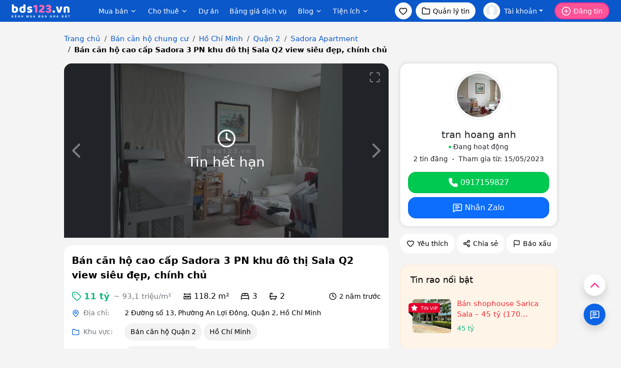

--- FILE ---
content_type: text/html; charset=UTF-8
request_url: https://bds123.vn/ban-can-ho-cao-cap-sadora-3-pn-khu-do-thi-sala-q2-view-sieu-dep-chinh-chu-pr652468.html
body_size: 22358
content:
<!DOCTYPE html><html lang="vi-VN"><head><link rel="dns-prefetch" href="//bds123.vn"><link rel="dns-prefetch" href="//zalo.me"><link rel="dns-prefetch" href="//bds123.cdn.static123.com"><link rel="dns-prefetch" href="//www.google.com"><link rel="dns-prefetch" href="//phongtro123.com"><link rel="dns-prefetch" href="//thuecanho123.com"><link rel="dns-prefetch" href="//chothuenha.me"><link rel="dns-prefetch" href="//chothuephongtro.me"><link rel="dns-prefetch" href="//online.gov.vn"><link rel="dns-prefetch" href="//www.facebook.com"><link rel="dns-prefetch" href="//x.com"><link rel="dns-prefetch" href="//www.youtube.com"><link rel="dns-prefetch" href="//images.dmca.com"><link rel="dns-prefetch" href="//www.googletagmanager.com"><title>Bán căn hộ cao cấp Sadora 3 PN khu đô thị Sala Q2 view siêu đẹp, chính chủ - 652468</title><meta name="google-site-verification" content="gV8QLmh20WJZCZSYv7HTUNx9pJupIla7lEUjhO7wJHg" /><meta name='dmca-site-verification' content='ODRJaTM3bEpvRVpodzd5Uy8vZmtUdz090' /><meta name="description" content="Anh/chị tran hoang anh SĐT: 0917159827 Bán căn hộ Sadora Apartment, Quận 2 giá 11 tỷ tại Hồ Chí Minh, hướng: Đông Bắc, diện tích: 118.2m2, thiết kế: 3PN- 2WC. - 652468"/><link rel="canonical" href="https://bds123.vn/ban-can-ho-cao-cap-sadora-3-pn-khu-do-thi-sala-q2-view-sieu-dep-chinh-chu-pr652468.html"/><meta charset="utf-8"><meta http-equiv="X-UA-Compatible" content="IE=edge"><meta http-equiv="content-language" content="vi"/><meta name="viewport" content="width=device-width, initial-scale=1"><meta name="_token" content="9HblCvhh6BToFuLrrGT7bvHhR6S0mA0CA3fImhrX"><meta name="owner" content="BDS123.VN" /><meta name="generator" content="LBKCorp" /><meta name="copyright" content="©2026 BDS123.VN" /><meta name="placename" content="Việt Nam" /><meta name="REVISIT-AFTER" content="1 DAYS" /><meta name="author" content="tran hoang anh" /><meta property="fb:app_id" content="1275019119227648" /><meta property="og:title" content="Bán căn hộ cao cấp Sadora 3 PN khu đô thị Sala Q2 view siêu đẹp, chính chủ - 652468 - Bất Động Sản 123" /><meta property="og:url" content="https://bds123.vn/ban-can-ho-cao-cap-sadora-3-pn-khu-do-thi-sala-q2-view-sieu-dep-chinh-chu-pr652468.html" /><meta property="og:type" content="website" /><meta property="twitter:card" content="website" /><meta property="twitter:title" content="Bán căn hộ cao cấp Sadora 3 PN khu đô thị Sala Q2 view siêu đẹp, chính chủ - 652468 - Bất Động Sản 123" /><meta property="og:description" content="Anh/chị tran hoang anh SĐT: 0917159827 Bán căn hộ Sadora Apartment, Quận 2 giá 11 tỷ tại Hồ Chí Minh, hướng: Đông Bắc, diện tích: 118.2m2, thiết kế: 3PN- 2WC. - 652468" /><meta property="twitter:image" content="https://bds123.cdn.static123.com/images/thumbs/900x600/fit/2023/05/15/1678925572653_1684159714.jpg" /><meta property="og:image" content="https://bds123.cdn.static123.com/images/thumbs/900x600/fit/2023/05/15/1678925572653_1684159714.jpg" /><meta property="og:image" content="https://bds123.cdn.static123.com/images/thumbs/900x600/fit/2023/05/15/img-20230514-101111_1684159723.jpg" /><meta property="og:image" content="https://bds123.cdn.static123.com/images/thumbs/900x600/fit/2023/05/15/img-20230514-100848_1684159723.jpg" /><meta property="og:image" content="https://bds123.cdn.static123.com/images/thumbs/900x600/fit/2023/05/15/1684065891775_1684159720.jpg" /><meta property="og:image" content="https://bds123.cdn.static123.com/images/thumbs/900x600/fit/2023/05/15/1684065891771_1684159719.jpg" /><meta property="og:image" content="https://bds123.cdn.static123.com/images/thumbs/900x600/fit/2023/05/15/1678925572639_1684159716.jpg" /><meta property="og:image" content="https://bds123.cdn.static123.com/images/thumbs/900x600/fit/2023/05/15/img-20230514-101141_1684159727.jpg" /><meta property="og:description" content="Anh/chị tran hoang anh SĐT: 0917159827 Bán căn hộ Sadora Apartment, Quận 2 giá 11 tỷ tại Hồ Chí Minh, hướng: Đông Bắc, diện tích: 118.2m2, thiết kế: 3PN- 2WC. - 652468" /><link rel="stylesheet" href="/css/bds123.desktop.2025.min.css?v=20260120" as="style"><link rel="icon" type="image/png" href="/favicon-96x96.png?v=2025" sizes="96x96" /><link rel="icon" type="image/svg+xml" href="/favicon.svg?v=2025" /><link rel="shortcut icon" href="/favicon.ico?v=2025" /><link rel="apple-touch-icon" sizes="180x180" href="/apple-touch-icon.png?v=2025" /><meta name="apple-mobile-web-app-title" content="Bds123.vn" /><link rel="manifest" href="/site.webmanifest?v=2025" /><script type="application/ld+json">{"@context":"https://schema.org","@type":"RealEstateListing","name":"Bán căn hộ cao cấp Sadora 3 PN khu đô thị Sala Q2 view siêu đẹp, chính chủ","description":"Căn hộ Sadora Tháp A khu đô thị Sala Q2 căn góc tầng 6 - 5 phút đi bộ tới E - mart và trung tâm đô thị Sala.\nView Q1, E -…","url":"https://bds123.vn/ban-can-ho-cao-cap-sadora-3-pn-khu-do-thi-sala-q2-view-sieu-dep-chinh-chu-pr652468.html","image":["https://bds123.cdn.static123.com/images/thumbs/900x600/fit/2023/05/15/1678925572653_1684159714.jpg","https://bds123.cdn.static123.com/images/thumbs/900x600/fit/2023/05/15/img-20230514-101111_1684159723.jpg","https://bds123.cdn.static123.com/images/thumbs/900x600/fit/2023/05/15/img-20230514-100848_1684159723.jpg","https://bds123.cdn.static123.com/images/thumbs/900x600/fit/2023/05/15/1684065891775_1684159720.jpg","https://bds123.cdn.static123.com/images/thumbs/900x600/fit/2023/05/15/1684065891771_1684159719.jpg","https://bds123.cdn.static123.com/images/thumbs/900x600/fit/2023/05/15/1678925572639_1684159716.jpg","https://bds123.cdn.static123.com/images/thumbs/900x600/fit/2023/05/15/img-20230514-101141_1684159727.jpg"],"datePosted":"2023-06-06T08:12:39+07:00","offers":{"price":"11000000000","priceCurrency":"VND","itemOffered":{"@type":"Apartment","address":{"@type":"PostalAddress","streetAddress":"2 Đường số 13, Phường An Lợi Đông, Quận 2, Hồ Chí Minh","addressLocality":"Quận 2","addressRegion":"Hồ Chí Minh","addressCountry":{"@type":"Country","name":"VN"}},"floorSize":{"@type":"QuantitativeValue","value":118.2,"unitCode":"MTR","unitText":"m²"},"numberOfBedrooms":3,"numberOfBathroomsTotal":2,"geo":{"@type":"GeoCoordinates","latitude":"10.7720885","longitude":"106.72204629999999"}}},"provider":{"@type":"Person","name":"tran hoang anh","telephone":"0917159827","url":"https://bds123.vn/0917159827"}}</script><script type="application/ld+json">{"@context":"https://schema.org","@type":"BreadcrumbList","itemListElement":[{"@type":"ListItem","position":1,"name":"Trang chủ","item":{"@id":"https://bds123.vn"}},{"@type":"ListItem","position":2,"name":"Bán căn hộ chung cư","item":{"@id":"https://bds123.vn/ban-can-ho-chung-cu.html"}},{"@type":"ListItem","position":3,"name":"Bán căn hộ chung cư Hồ Chí Minh","item":{"@id":"https://bds123.vn/ban-can-ho-chung-cu-ho-chi-minh.html"}},{"@type":"ListItem","position":4,"name":"Bán căn hộ chung cư Quận 2","item":{"@id":"https://bds123.vn/ban-can-ho-chung-cu-quan-2-ho-chi-minh.html"}},{"@type":"ListItem","position":5,"name":"Sadora Apartment","item":{"@id":"https://bds123.vn/ban-can-ho-chung-cu-sadora-apartment-quan-2-ho-chi-minh.html"}},{"@type":"ListItem","position":6,"name":"Bán căn hộ cao cấp Sadora 3 PN khu đô thị Sala Q2 view siêu đẹp, chính chủ","item":{"@id":"https://bds123.vn/ban-can-ho-cao-cap-sadora-3-pn-khu-do-thi-sala-q2-view-sieu-dep-chinh-chu-pr652468.html"}}]}</script><script> window.Laravel = {"csrfToken":"9HblCvhh6BToFuLrrGT7bvHhR6S0mA0CA3fImhrX","base_url":"https:\/\/bds123.vn"};var base_url = "https://bds123.vn";var base_api_url = base_url + '/api';var static_upload_url = 'https://static123.com/api/upload';var static_media_url = 'https://static123.com/api/media';</script><svg xmlns="http://www.w3.org/2000/svg" style="display: none;"><symbol id="icon-heart" viewBox="0 0 24 24"><path d="M2 9.5a5.5 5.5 0 0 1 9.591-3.676.56.56 0 0 0 .818 0A5.49 5.49 0 0 1 22 9.5c0 2.29-1.5 4-3 5.5l-5.492 5.313a2 2 0 0 1-3 .019L5 15c-1.5-1.5-3-3.2-3-5.5"/></symbol><symbol id="icon-funnel" viewBox="0 0 24 24"><path d="M10 20a1 1 0 0 0 .553.895l2 1A1 1 0 0 0 14 21v-7a2 2 0 0 1 .517-1.341L21.74 4.67A1 1 0 0 0 21 3H3a1 1 0 0 0-.742 1.67l7.225 7.989A2 2 0 0 1 10 14z"/></symbol><symbol id="icon-camera" viewBox="0 0 24 24"><path d="M13.997 4a2 2 0 0 1 1.76 1.05l.486.9A2 2 0 0 0 18.003 7H20a2 2 0 0 1 2 2v9a2 2 0 0 1-2 2H4a2 2 0 0 1-2-2V9a2 2 0 0 1 2-2h1.997a2 2 0 0 0 1.759-1.048l.489-.904A2 2 0 0 1 10.004 4z"/><circle cx="12" cy="13" r="3"/></symbol><symbol id="icon-map-pin" viewBox="0 0 24 24"><path d="M20 10c0 4.993-5.539 10.193-7.399 11.799a1 1 0 0 1-1.202 0C9.539 20.193 4 14.993 4 10a8 8 0 0 1 16 0"/><circle cx="12" cy="10" r="3"/></symbol><symbol id="icon-chevron-left" viewBox="0 0 24 24"><path d="m15 18-6-6 6-6"/></symbol><symbol id="icon-external-link" viewBox="0 0 24 24"><path d="M15 3h6v6"/><path d="M10 14 21 3"/><path d="M18 13v6a2 2 0 0 1-2 2H5a2 2 0 0 1-2-2V8a2 2 0 0 1 2-2h6"/></symbol><symbol id="icon-credit-card" viewBox="0 0 24 24"><rect width="20" height="14" x="2" y="5" rx="2"/><line x1="2" x2="22" y1="10" y2="10"/></symbol><symbol id="icon-folder" viewBox="0 0 24 24"><path d="M20 20a2 2 0 0 0 2-2V8a2 2 0 0 0-2-2h-7.9a2 2 0 0 1-1.69-.9L9.6 3.9A2 2 0 0 0 7.93 3H4a2 2 0 0 0-2 2v13a2 2 0 0 0 2 2Z"/></symbol><symbol id="icon-tag" viewBox="0 0 24 24"><path d="M12.586 2.586A2 2 0 0 0 11.172 2H4a2 2 0 0 0-2 2v7.172a2 2 0 0 0 .586 1.414l8.704 8.704a2.426 2.426 0 0 0 3.42 0l6.58-6.58a2.426 2.426 0 0 0 0-3.42z"/><circle cx="7.5" cy="7.5" r=".5" fill="currentColor"/></symbol><symbol id="icon-clock" viewBox="0 0 24 24"><path d="M12 6v6l4 2"/><circle cx="12" cy="12" r="10"/></symbol><symbol id="icon-calendar-clock" viewBox="0 0 24 24"><path d="M16 14v2.2l1.6 1"/><path d="M16 2v4"/><path d="M21 7.5V6a2 2 0 0 0-2-2H5a2 2 0 0 0-2 2v14a2 2 0 0 0 2 2h3.5"/><path d="M3 10h5"/><path d="M8 2v4"/><circle cx="16" cy="16" r="6"/></symbol><symbol id="icon-user-plus" viewBox="0 0 24 24"><path d="M16 21v-2a4 4 0 0 0-4-4H6a4 4 0 0 0-4 4v2"/><circle cx="9" cy="7" r="4"/><line x1="19" x2="19" y1="8" y2="14"/><line x1="22" x2="16" y1="11" y2="11"/></symbol><symbol id="icon-circle-user" viewBox="0 0 24 24"><circle cx="12" cy="12" r="10"/><circle cx="12" cy="10" r="3"/><path d="M7 20.662V19a2 2 0 0 1 2-2h6a2 2 0 0 1 2 2v1.662"/></symbol><symbol id="icon-eye" viewBox="0 0 24 24"><path d="M2.062 12.348a1 1 0 0 1 0-.696 10.75 10.75 0 0 1 19.876 0 1 1 0 0 1 0 .696 10.75 10.75 0 0 1-19.876 0"/><circle cx="12" cy="12" r="3"/></symbol><symbol id="icon-log-in" viewBox="0 0 24 24"><path d="m10 17 5-5-5-5"/><path d="M15 12H3"/><path d="M15 3h4a2 2 0 0 1 2 2v14a2 2 0 0 1-2 2h-4"/></symbol><symbol id="icon-log-out" viewBox="0 0 24 24"><path d="M12 2v10"/><path d="M18.4 6.6a9 9 0 1 1-12.77.04"/></symbol><symbol id="icon-repeat" viewBox="0 0 24 24"><path d="m17 2 4 4-4 4"/><path d="M3 11v-1a4 4 0 0 1 4-4h14"/><path d="m7 22-4-4 4-4"/><path d="M21 13v1a4 4 0 0 1-4 4H3"/></symbol><symbol id="icon-menu" viewBox="0 0 24 24"><path d="M4 5h16"/><path d="M4 12h16"/><path d="M4 19h16"/></symbol><symbol id="icon-circle-plus" viewBox="0 0 24 24"><circle cx="12" cy="12" r="10"/><path d="M8 12h8"/><path d="M12 8v8"/></symbol><symbol id="icon-search" viewBox="0 0 24 24"><path d="m21 21-4.34-4.34"/><circle cx="11" cy="11" r="8"/></symbol><symbol id="icon-building" viewBox="0 0 24 24"><path d="M12 10h.01"/><path d="M12 14h.01"/><path d="M12 6h.01"/><path d="M16 10h.01"/><path d="M16 14h.01"/><path d="M16 6h.01"/><path d="M8 10h.01"/><path d="M8 14h.01"/><path d="M8 6h.01"/><path d="M9 22v-3a1 1 0 0 1 1-1h4a1 1 0 0 1 1 1v3"/><rect x="4" y="2" width="16" height="20" rx="2"/></symbol><symbol id="icon-dollar-sign" viewBox="0 0 24 24"><line x1="12" x2="12" y1="2" y2="22"/><path d="M17 5H9.5a3.5 3.5 0 0 0 0 7h5a3.5 3.5 0 0 1 0 7H6"/></symbol><symbol id="icon-ruler-dimension-line" viewBox="0 0 24 24"><path d="M12 15v-3.014"/><path d="M16 15v-3.014"/><path d="M20 6H4"/><path d="M20 8V4"/><path d="M4 8V4"/><path d="M8 15v-3.014"/><rect x="3" y="12" width="18" height="7" rx="1"/></symbol><symbol id="icon-bed-double" viewBox="0 0 24 24"><path d="M2 20v-8a2 2 0 0 1 2-2h16a2 2 0 0 1 2 2v8"/><path d="M4 10V6a2 2 0 0 1 2-2h12a2 2 0 0 1 2 2v4"/><path d="M12 4v6"/><path d="M2 18h20"/></symbol><symbol id="icon-bath" viewBox="0 0 24 24"><path d="M10 4 8 6"/><path d="M17 19v2"/><path d="M2 12h20"/><path d="M7 19v2"/><path d="M9 5 7.621 3.621A2.121 2.121 0 0 0 4 5v12a2 2 0 0 0 2 2h12a2 2 0 0 0 2-2v-5"/></symbol><symbol id="icon-layout-grid" viewBox="0 0 24 24"><rect width="7" height="7" x="3" y="3" rx="1"/><rect width="7" height="7" x="14" y="3" rx="1"/><rect width="7" height="7" x="14" y="14" rx="1"/><rect width="7" height="7" x="3" y="14" rx="1"/></symbol><symbol id="icon-square" viewBox="0 0 24 24"><path fill="none" stroke="currentColor" stroke-linecap="round" stroke-linejoin="round" stroke-width="2" d="M3 5a2 2 0 0 1 2-2h14a2 2 0 0 1 2 2v14a2 2 0 0 1-2 2H5a2 2 0 0 1-2-2z"></path></symbol><symbol id="icon-square-check" viewBox="0 0 24 24" fill="currentColor" stroke="none"><path fill="currentColor" d="M18.333 2c1.96 0 3.56 1.537 3.662 3.472l.005.195v12.666c0 1.96-1.537 3.56-3.472 3.662l-.195.005H5.667a3.667 3.667 0 0 1-3.662-3.472L2 18.333V5.667c0-1.96 1.537-3.56 3.472-3.662L5.667 2zm-2.626 7.293a1 1 0 0 0-1.414 0L11 12.585l-1.293-1.292l-.094-.083a1 1 0 0 0-1.32 1.497l2 2l.094.083a1 1 0 0 0 1.32-.083l4-4l.083-.094a1 1 0 0 0-.083-1.32"></path></symbol><symbol id="icon-compass" viewBox="0 0 24 24"><path d="m16.24 7.76-1.804 5.411a2 2 0 0 1-1.265 1.265L7.76 16.24l1.804-5.411a2 2 0 0 1 1.265-1.265z"/><circle cx="12" cy="12" r="10"/></symbol><symbol id="icon-layout-dashboard" viewBox="0 0 24 24"><rect width="7" height="9" x="3" y="3" rx="1"/><rect width="7" height="5" x="14" y="3" rx="1"/><rect width="7" height="9" x="14" y="12" rx="1"/><rect width="7" height="5" x="3" y="16" rx="1"/></symbol><symbol id="icon-headset" viewBox="0 0 24 24"><path d="M3 11h3a2 2 0 0 1 2 2v3a2 2 0 0 1-2 2H5a2 2 0 0 1-2-2v-5Zm0 0a9 9 0 1 1 18 0m0 0v5a2 2 0 0 1-2 2h-1a2 2 0 0 1-2-2v-3a2 2 0 0 1 2-2h3Z"/><path d="M21 16v2a4 4 0 0 1-4 4h-5"/></symbol><symbol id="icon-house" viewBox="0 0 24 24"><path d="M15 21v-8a1 1 0 0 0-1-1h-4a1 1 0 0 0-1 1v8"/><path d="M3 10a2 2 0 0 1 .709-1.528l7-6a2 2 0 0 1 2.582 0l7 6A2 2 0 0 1 21 10v9a2 2 0 0 1-2 2H5a2 2 0 0 1-2-2z"/></symbol><symbol id="icon-play" viewBox="0 0 24 24"><path d="M5 5a2 2 0 0 1 3.008-1.728l11.997 6.998a2 2 0 0 1 .003 3.458l-12 7A2 2 0 0 1 5 19z"/></symbol><symbol id="icon-star" viewBox="0 0 24 24"><path d="M11.525 2.295a.53.53 0 0 1 .95 0l2.31 4.679a2.123 2.123 0 0 0 1.595 1.16l5.166.756a.53.53 0 0 1 .294.904l-3.736 3.638a2.123 2.123 0 0 0-.611 1.878l.882 5.14a.53.53 0 0 1-.771.56l-4.618-2.428a2.122 2.122 0 0 0-1.973 0L6.396 21.01a.53.53 0 0 1-.77-.56l.881-5.139a2.122 2.122 0 0 0-.611-1.879L2.16 9.795a.53.53 0 0 1 .294-.906l5.165-.755a2.122 2.122 0 0 0 1.597-1.16z"/></symbol><symbol id="icon-zap" viewBox="0 0 24 24"><path d="M4 14a1 1 0 0 1-.78-1.63l9.9-10.2a.5.5 0 0 1 .86.46l-1.92 6.02A1 1 0 0 0 13 10h7a1 1 0 0 1 .78 1.63l-9.9 10.2a.5.5 0 0 1-.86-.46l1.92-6.02A1 1 0 0 0 11 14z"/></symbol><symbol id="icon-dot" viewBox="0 0 24 24"><circle cx="12.1" cy="12.1" r="1"/></symbol><symbol id="icon-phone" viewBox="0 0 24 24"><path d="M13.832 16.568a1 1 0 0 0 1.213-.303l.355-.465A2 2 0 0 1 17 15h3a2 2 0 0 1 2 2v3a2 2 0 0 1-2 2A18 18 0 0 1 2 4a2 2 0 0 1 2-2h3a2 2 0 0 1 2 2v3a2 2 0 0 1-.8 1.6l-.468.351a1 1 0 0 0-.292 1.233 14 14 0 0 0 6.392 6.384"/></symbol><symbol id="icon-message-square-text" viewBox="0 0 24 24"><path d="M22 17a2 2 0 0 1-2 2H6.828a2 2 0 0 0-1.414.586l-2.202 2.202A.71.71 0 0 1 2 21.286V5a2 2 0 0 1 2-2h16a2 2 0 0 1 2 2z"/><path d="M7 11h10"/><path d="M7 15h6"/><path d="M7 7h8"/></symbol><symbol id="icon-file-text" viewBox="0 0 24 24"><path d="M15 2H6a2 2 0 0 0-2 2v16a2 2 0 0 0 2 2h12a2 2 0 0 0 2-2V7Z"/><path d="M14 2v4a2 2 0 0 0 2 2h4"/><path d="M10 9H8"/><path d="M16 13H8"/><path d="M16 17H8"/></symbol><symbol id="icon-youtube" viewBox="0 0 16 16" fill="currentColor" stroke="none"><path d="M8.051 1.999h.089c.822.003 4.987.033 6.11.335a2.01 2.01 0 0 1 1.415 1.42c.101.38.172.883.22 1.402l.01.104.022.26.008.104c.065.914.073 1.77.074 1.957v.075c-.001.194-.01 1.108-.082 2.06l-.008.105-.009.104c-.05.572-.124 1.14-.235 1.558a2.01 2.01 0 0 1-1.415 1.42c-1.16.312-5.569.334-6.18.335h-.142c-.309 0-1.587-.006-2.927-.052l-.17-.006-.087-.004-.171-.007-.171-.007c-1.11-.049-2.167-.128-2.654-.26a2.01 2.01 0 0 1-1.415-1.419c-.111-.417-.185-.986-.235-1.558L.09 9.82l-.008-.104A31 31 0 0 1 0 7.68v-.123c.002-.215.01-.958.064-1.778l.007-.103.003-.052.008-.104.022-.26.01-.104c.048-.519.119-1.023.22-1.402a2.01 2.01 0 0 1 1.415-1.42c.487-.13 1.544-.21 2.654-.26l.17-.007.172-.006.086-.003.171-.007A100 100 0 0 1 7.858 2zM6.4 5.209v4.818l4.157-2.408z"/></symbol><symbol id="icon-twitter" viewBox="0 0 16 16" fill="currentColor" stroke="none"><path d="M12.6.75h2.454l-5.36 6.142L16 15.25h-4.937l-3.867-5.07-4.425 5.07H.316l5.733-6.57L0 .75h5.063l3.495 4.633L12.601.75Zm-.86 13.028h1.36L4.323 2.145H2.865z"/></symbol><symbol id="icon-facebook" viewBox="0 0 16 16" fill="currentColor" stroke="none"><path d="M16 8.049c0-4.446-3.582-8.05-8-8.05C3.58 0-.002 3.603-.002 8.05c0 4.017 2.926 7.347 6.75 7.951v-5.625h-2.03V8.05H6.75V6.275c0-2.017 1.195-3.131 3.022-3.131.876 0 1.791.157 1.791.157v1.98h-1.009c-.993 0-1.303.621-1.303 1.258v1.51h2.218l-.354 2.326H9.25V16c3.824-.604 6.75-3.934 6.75-7.951"/></symbol><symbol id="icon-hash" viewBox="0 0 24 24"><path fill="none" stroke="currentColor" stroke-linecap="round" stroke-linejoin="round" stroke-width="2" d="M5 9h14M5 15h14M11 4L7 20M17 4l-4 16"></path></symbol><symbol id="icon-question" viewBox="0 0 24 24" fill="none" xmlns="http://www.w3.org/2000/svg"><path d="M12 22C17.5228 22 22 17.5228 22 12C22 6.47715 17.5228 2 12 2C6.47715 2 2 6.47715 2 12C2 17.5228 6.47715 22 12 22Z" stroke="#000000" stroke-width="1.5" stroke-linecap="round" stroke-linejoin="round"/><path d="M9 9C9 5.49997 14.5 5.5 14.5 9C14.5 11.5 12 10.9999 12 13.9999" stroke="#000000" stroke-width="1.5" stroke-linecap="round" stroke-linejoin="round"/><path d="M12 18.01L12.01 17.9989" stroke="#000000" stroke-width="1.5" stroke-linecap="round" stroke-linejoin="round"/></symbol></svg></head><body class="top-0 bg-gray-70 post post-652468 expired_date tin_het_han mac-os hide__bottom__bar" data-type="post" data-id="652468" data-layout="desktop"><header id="header" class="navbar bg-blue-600 p-0 z-4"><nav class="container-fluid px-4 d-flex justify-content-between h-45px"><div class="d-flex"><a href="/" aria-label="Bds123.vn"><img width="120" height="40" style="width: 120px; height: 40px; object-fit: contain;" src="/images/logo-bds123-white.svg" alt="Bất động sản, mua bán & cho thuê nhà đất - Bds123.vn"></a><ul class="d-none d-xl-flex align-items-center ms-4 ps-4" style="height: 40px; margin-top: 5px;"><li class="h-100 m-0"><div class="dropdown dropdown-hover position-relative h-100"><button class="btn fs-9 border-0 d-flex p-0 pb-1 h-100 rounded-3 fw-medium text-white mx-25" type="button"> Mua bán <svg class="icon size-14 ms-1 rotate-270"><use href="#icon-chevron-left"></use></svg></button><div class="dropdown-menu shadow-lg border-5 border-light-subtle rounded-4 p-2 mt-0 text-nowrap"><ul><li><a class="dropdown-item rounded-3 fw-bold" href="/ban-can-ho-chung-cu.html" title="Bán căn hộ chung cư">Bán căn hộ chung cư</a></li><li><a class="dropdown-item rounded-3 " href="/ban-nha.html" title="Bán nhà">Bán nhà</a></li><li><a class="dropdown-item rounded-3 " href="/ban-biet-thu-nha-lien-ke.html" title="Bán biệt thự">Bán biệt thự</a></li><li><a class="dropdown-item rounded-3 " href="/ban-nha-mat-tien.html" title="Bán nhà mặt tiền">Bán nhà mặt tiền</a></li><li><a class="dropdown-item rounded-3 " href="/ban-dat-nen-du-an.html" title="Bán đất nền dự án">Bán đất nền dự án</a></li><li><a class="dropdown-item rounded-3 " href="/ban-dat.html" title="Bán đất">Bán đất</a></li><li><a class="dropdown-item rounded-3 " href="/ban-phong-tro-day-nha-tro.html" title="Bán nhà trọ">Bán nhà trọ</a></li><li><a class="dropdown-item rounded-3 " href="/ban-nha-hang-khach-san.html" title="Bán nhà hàng, khách sạn">Bán nhà hàng, khách sạn</a></li></ul></div></div></li><li class="h-100 m-0"><div class="dropdown dropdown-hover position-relative h-100"><button class="btn fs-9 border-0 d-flex p-0 pb-1 h-100 rounded-3 rounded-3 fw-medium text-white mx-25" type="button"> Cho thuê <svg class="icon size-14 ms-1 rotate-270"><use href="#icon-chevron-left"></use></svg></button><div class="dropdown-menu shadow-lg border-5 border-light-subtle rounded-4 p-2 mt-0 text-nowrap"><ul><li><a class="dropdown-item rounded-3 " href="/cho-thue-can-ho-chung-cu.html" title="Cho thuê căn hộ chung cư">Cho thuê căn hộ chung cư</a></li><li><a class="dropdown-item rounded-3 " href="/cho-thue-nha.html" title="Thuê nhà nguyên căn">Thuê nhà nguyên căn</a></li><li><a class="dropdown-item rounded-3 " href="/cho-thue-nha-mat-tien.html" title="Cho thuê nhà mặt tiền">Cho thuê nhà mặt tiền</a></li><li><a class="dropdown-item rounded-3 " href="/cho-thue-phong-tro-nha-tro.html" title="Cho thuê phòng trọ">Cho thuê phòng trọ</a></li><li><a class="dropdown-item rounded-3 " href="/cho-thue-mat-bang.html" title="Cho thuê mặt bằng">Cho thuê mặt bằng</a></li><li><a class="dropdown-item rounded-3 " href="/cho-thue-van-phong.html" title="Cho thuê văn phòng">Cho thuê văn phòng</a></li><li><a class="dropdown-item rounded-3 " href="/cho-thue-kho-nha-xuong.html" title="Cho thuê kho, nhà xưởng, đất">Cho thuê kho, nhà xưởng, đất</a></li><li><a class="dropdown-item rounded-3 " href="/tim-nguoi-o-ghep.html" title="Tìm người ở ghép">Tìm người ở ghép</a></li></ul></div></div></li><li class="h-100 m-0"><a class="fs-9 d-flex p-0 pb-1 mx-25 h-100 text-nowrap fw-medium text-white" href="/du-an.html">Dự án</a></li><li class="h-100 m-0"><a class="fs-9 d-flex p-0 pb-1 mx-25 h-100 text-nowrap fw-medium text-white" href="/bang-gia-dich-vu.html">Bảng giá dịch vụ</a></li><li class="h-100 m-0"><div class="dropdown dropdown-hover h-100"><a class="btn fs-9 border-0 d-flex p-0 pb-1 mx-25 h-100 rounded-3 fw-medium text-white" href="/blog.html"> Blog <svg class="icon size-14 ms-1 rotate-270"><use href="#icon-chevron-left"></use></svg></a><div class="dropdown-menu shadow-lg border-5 border-light-subtle rounded-4 p-2 mt-0 text-nowrap"><ul><li><a class="dropdown-item rounded-3" href="/thi-truong-bat-dong-san-c5.html">Tin tức & Thị trường</a></li><li><a class="dropdown-item rounded-3" href="/goc-mua-ban-c49.html">Góc mua bán</a></li><li><a class="dropdown-item rounded-3" href="/goc-thue-cho-thue-c52.html">Góc cho thuê</a></li><li><a class="dropdown-item rounded-3" href="/khong-gian-dep-c26.html">Không gian đẹp</a></li><li><a class="dropdown-item rounded-3" href="/tu-van-luat-c41.html">Luật nhà đất</a></li><li><a class="dropdown-item rounded-3" href="/phong-thuy-c19.html">Phong thủy</a></li><li><a class="dropdown-item rounded-3" href="/mau-hop-dong-c93.html">Mẫu hợp đồng</a></li></ul></div></div></li><li class="h-100 m-0"><div class="dropdown dropdown-hover h-100"><button class="btn fs-9 border-0 d-flex p-0 pb-1 h-100 rounded-3 fw-medium text-white mx-25" type="button"> Tiện ích <svg class="icon size-14 ms-1 rotate-270"><use href="#icon-chevron-left"></use></svg></button><div class="dropdown-menu shadow-lg border-5 border-light-subtle rounded-4 p-2 mt-0 text-nowrap"><ul><li><a class="dropdown-item rounded-3" href="https://bds123.vn/tra-cuu-sap-nhap.html" title="Tra Cứu Tỉnh Thành Sáp Nhập & Đơn Vị Hành Chính Mới">Tra cứu sáp nhập tỉnh</a></li><li><a class="dropdown-item rounded-3" href="https://bds123.vn/chuyen-doi-dia-chi.html" title="Công Cụ Chuyển Đổi Địa Chỉ Hành Chính Sau Sáp Nhập">Chuyển đổi địa chỉ sau sáp nhập</a></li><li><a class="dropdown-item rounded-3" href="https://bds123.vn/bang-gia-dat.html" title="Bảng Giá Đất Các Tỉnh Thành Việt Nam - Tra Cứu Chính Xác, Cập Nhật Mới Nhất">Bảng giá đất</a></li><li><a class="dropdown-item rounded-3" href="https://bds123.vn/tinh-thue-tncn-tu-01-01-2026.html" title="Công cụ Tính thuế Thu nhập Cá nhân 2026">Tính thuế TNCN 2026</a></li></ul></div></div></li></ul></div><div class="d-flex js-header-control-user-login"><ul class="d-none d-md-flex align-items-center"><li><a role="button" class="btn btn-white d-flex justify-content-center size-35 rounded-circle p-0" rel="nofollow" href="/tin-da-luu.html" aria-label="Xem tin đã lưu"><svg class="icon size-18"><use href="#icon-heart"></use></svg></a></li><li class="d-none d-xl-flex ms-2"><a role="button" class="btn fs-9 btn-white text-black text-nowrap d-flex h-35px rounded-pill px-25" rel="nofollow" href="https://bds123.vn/quan-ly/tin-dang.html"><svg class="icon size-18 me-15"><use href="#icon-folder"></use></svg> Quản lý tin </a></li><li class="ms-3 me-4"><div class="dropdown"><button class="btn fs-9 border-0 p-0 text-white d-flex align-items-center dropdown-toggle" rel="nofollow" href="https://bds123.vn/quan-ly/tin-dang.html" type="button" data-bs-toggle="dropdown" data-bs-auto-close="outside" aria-expanded="false"><img class="img-thumbnail object-fit-cover size-35 rounded-circle flex-shrink-0 me-2" src="/images/default-user.svg" alt="Tài khoản" aria-hidden="true"><span class="d-block text-truncate" style="max-width: 100px;">Tài khoản</span></button><div class="dropdown-menu dropdown-menu-end shadow-lg bg-white border-0 rounded-4 p-0" style="width: 350px;"><div class="p-4 bg-primary text-white rounded-top-4"><p class="fs-3 fw-semibold">Xin chào, Khách</p><div class="d-flex"><a role="button" class="btn btn-white text-nowrap d-flex justify-content-center w-100 h-40px rounded-pill me-1" rel="nofollow" href="https://bds123.vn/dang-ky.html"><svg class="icon size-18 me-15"><use href="#icon-user-plus"></use></svg> Tạo tài khoản </a><a role="button" class="btn btn-white text-nowrap d-flex justify-content-center w-100 h-40px rounded-pill ms-1" rel="nofollow" href="https://bds123.vn/dang-nhap.html"><svg class="icon size-18 me-15"><use href="#icon-log-in"></use></svg> Đăng nhập </a></div></div><div class="p-4 overflow-auto scrollbar-none" style=" max-height: 400px;"><div><div class="fs-11 fw-medium mb-2 text-secondary text-uppercase">Dịch vụ có phí</div><div class="bg-gray-60 p-3 rounded-4"><ul><li><a role="button" class="btn border-0 d-flex justify-content-between p-1" rel="nofollow" href="/bang-gia-dich-vu.html"><div class="d-flex"><span class="d-flex size-35 bg-white rounded-circle justify-content-center me-2"><svg class="icon size-18"><use href="#icon-tag"></use></svg></span> Bảng giá dịch vụ </div></a></li><li><a role="button" class="btn border-0 d-flex justify-content-between p-1" rel="nofollow" href="https://bds123.vn/quan-ly/nap-tien.html"><div class="d-flex"><span class="d-flex size-35 bg-white rounded-circle justify-content-center me-2"><svg class="icon size-18"><use href="#icon-credit-card"></use></svg></span> Nạp tiền vào tài khoản </div></a></li><li><a role="button" class="btn border-0 d-flex justify-content-between p-1" rel="nofollow" href="https://bds123.vn/quan-ly/lich-su-nap-tien.html"><div class="d-flex"><span class="d-flex size-35 bg-white rounded-circle justify-content-center me-2"><svg class="icon size-18"><use href="#icon-clock"></use></svg></span> Lịch sử nạp tiền </div></a></li><li><a role="button" class="btn border-0 d-flex justify-content-between p-1" rel="nofollow" href="https://bds123.vn/quan-ly/lich-su-thanh-toan.html"><div class="d-flex"><span class="d-flex size-35 bg-white rounded-circle justify-content-center me-2"><svg class="icon size-18"><use href="#icon-calendar-clock"></use></svg></span> Lịch sử thanh toán </div></a></li></ul></div></div><div class="mt-4"><div class="fs-11 fw-medium mb-2 text-secondary text-uppercase">Quản lý tài khoản</div><div class="bg-gray-60 p-3 rounded-4"><ul><li><a role="button" class="btn border-0 d-flex justify-content-between p-1" rel="nofollow" href="https://bds123.vn/quan-ly/tai-khoan.html"><div class="d-flex"><span class="d-flex size-35 bg-white rounded-circle justify-content-center me-2"><svg class="icon size-18"><use href="#icon-circle-user"></use></svg></span> Thông tin cá nhân </div></a></li><li><a role="button" class="btn border-0 d-flex justify-content-between p-1" rel="nofollow" href="https://bds123.vn/da-xem-gan-day.html"><div class="d-flex"><span class="d-flex size-35 bg-white rounded-circle justify-content-center me-2"><svg class="icon size-18"><use href="#icon-eye"></use></svg></span> Lịch sử xem tin </div></a></li><li><a role="button" class="btn border-0 d-flex justify-content-between p-1" rel="nofollow" href="/tin-da-luu.html"><div class="d-flex"><span class="d-flex size-35 bg-white rounded-circle justify-content-center me-2"><svg class="icon size-18"><use href="#icon-heart"></use></svg></span> Tin yêu thích </div></a></li></ul></div></div></div></div></div></li><li><a role="button" class="btn fs-9 btn-pink border-2 text-nowrap d-flex h-35px rounded-pill" rel="nofollow" href="https://bds123.vn/quan-ly/dang-tin-moi.html"><svg aria-label="Đăng tin" class="icon size-20 me-15"><use href="#icon-circle-plus"></use></svg> Đăng tin </a></li></ul><button class="btn border-0 d-flex d-xl-none justify-content-center text-white p-0 size-40" data-bs-toggle="offcanvas" data-bs-target="#offcanvasRight" aria-controls="offcanvasRight" aria-label="Mở Menu"><svg class="icon size-25"><use href="#icon-menu"></use></svg></button><div class="offcanvas offcanvas-end" tabindex="-1" id="offcanvasRight" aria-labelledby="offcanvasRightLabel" style="--bs-offcanvas-width: 90%; max-width: 400px;"><div class="offcanvas-header shadow-sm align-items-center position-relative p-3 px-4"><a href="https://bds123.vn"><img class="object-fit-contain" style="width: 110px; height: 30px;" src="/images/logo-bds123.svg" alt="Bất động sản, mua bán & cho thuê nhà đất - Bds123.vn" title="Bds123.vn"></a><button type="button" class="btn-close" data-bs-dismiss="offcanvas" aria-label="Close"></button></div><div class="offcanvas-body bg-gray text-body p-4 px-3"><div class="d-flex justify-content-between mb-3"><div class="d-flex"><img class="img-thumbnail object-fit-cover size-70 rounded-circle flex-shrink-0" src="/images/default-user.svg"><div class="flex-grow-1 ms-25"><div class="fw-semibold line-row-1 pe-2">Xin chào Khách</div></div></div><div class="d-flex pe-3"><a class="no-underline d-flex justify-content-center text-body bg-white position-relative size-35 rounded-circle" rel="nofollow" href="/tin-da-luu.html"><svg class="icon size-18"><use href="#icon-heart"></use></svg></a></div></div><div class="row gx-2 mb-4"><div class="col-6"><a role="button" rel="nofollow" class="btn btn-outline-dark fs-6 bg-white text-body rounded-4 w-100 h-40px d-flex justify-content-center p-2" href="https://bds123.vn/dang-ky.html"><svg class="icon size-18 me-15"><use href="#icon-user-plus"></use></svg> Tạo tài khoản </a></div><div class="col-6"><a role="button" rel="nofollow" class="btn btn-outline-dark fs-6 bg-white text-body rounded-4 w-100 h-40px d-flex justify-content-center p-2" href="https://bds123.vn/dang-nhap.html"><svg class="icon size-18 me-15"><use href="#icon-log-in"></use></svg> Đăng nhập </a></div><div class="col-12 mt-2"><a role="button" rel="nofollow" class="btn fs-6 btn-pink rounded-4 w-100 h-40px d-flex justify-content-center p-2" href="https://bds123.vn/quan-ly/dang-tin-moi.html"><svg aria-label="Đăng tin" class="icon size-20 me-15"><use href="#icon-circle-plus"></use></svg> Đăng tin mới </a></div></div><div class="bg-white p-3 px-4 mb-3 rounded-4"><ul><li><a class="no-underline d-flex text-link-body pb-25 pt-25 border-bottom" href="https://bds123.vn" title="Bds123.vn"> Trang chủ </a></li><li><button class="btn border-0 pt-25 pb-25 px-0 rounded-0 border-bottom bg-transparent text-link-body w-100 d-flex justify-content-between" type="button" data-bs-toggle="collapse" data-bs-target="#menuCollapse_Ban" aria-expanded="false" aria-controls="menuCollapse_Ban"> Nhà đất bán <svg class="icon size-20 ms-1 rotate-270"><use href="#icon-chevron-left"></use></svg></button><div class="collapse" id="menuCollapse_Ban"><ul class="ms-3 mt-2"><li><a class="no-underline d-flex text-link-body p-2 ps-1" href="/ban-can-ho-chung-cu.html" title="Bán căn hộ chung cư">Bán căn hộ chung cư</a></li><li><a class="no-underline d-flex text-link-body p-2 ps-1 border-top border-light-subtle" href="/ban-nha.html" title="Bán nhà">Bán nhà</a></li><li><a class="no-underline d-flex text-link-body p-2 ps-1 border-top border-light-subtle" href="/ban-nha-mat-tien.html" title="Bán nhà mặt tiền">Bán nhà mặt tiền</a></li><li><a class="no-underline d-flex text-link-body p-2 ps-1 border-top border-light-subtle" href="/ban-biet-thu-nha-lien-ke.html" title="Bán biệt thự, nhà liền kề">Bán biệt thự, liền kề</a></li><li><a class="no-underline d-flex text-link-body p-2 ps-1 border-top border-light-subtle" href="/ban-dat.html" title="Bán đất">Bán đất</a></li><li><a class="no-underline d-flex text-link-body p-2 ps-1 border-top border-light-subtle" href="/ban-dat-nen-du-an.html" title="Bán đất nền dự án">Bán đất nền dự án</a></li><li><a class="no-underline d-flex text-link-body p-2 ps-1 border-top border-light-subtle" href="/ban-phong-tro-day-nha-tro.html" title="Bán nhà trọ">Bán nhà trọ</a></li><li><a class="no-underline d-flex text-link-body p-2 ps-1 border-top border-light-subtle" href="/ban-nha-hang-khach-san.html" title="Bán nhà hàng, khách sạn">Bán nhà hàng, khách sạn</a></li></ul></div></li><li><button class="btn border-0 pt-25 pb-25 px-0 rounded-0 border-bottom bg-transparent text-link-body w-100 d-flex justify-content-between" type="button" data-bs-toggle="collapse" data-bs-target="#menuCollapse_Thue" aria-expanded="false" aria-controls="menuCollapse_Thue"> Nhà đất cho thuê <svg class="icon size-20 ms-1 rotate-270"><use href="#icon-chevron-left"></use></svg></button><div class="collapse" id="menuCollapse_Thue"><ul class="ms-3 mt-2"><li><a class="no-underline d-flex text-link-body p-2 ps-1" href="/cho-thue-can-ho-chung-cu.html" title="Cho thuê căn hộ chung cư">Cho thuê căn hộ chung cư</a></li><li><a class="no-underline d-flex text-link-body p-2 ps-1 border-top border-light-subtle" href="/cho-thue-nha.html" title="Cho thuê nhà">Cho thuê nhà</a></li><li><a class="no-underline d-flex text-link-body p-2 ps-1 border-top border-light-subtle" href="/cho-thue-nha-mat-tien.html" title="Cho thuê nhà mặt tiền">Cho thuê nhà mặt tiền</a></li><li><a class="no-underline d-flex text-link-body p-2 ps-1 border-top border-light-subtle" href="/cho-thue-phong-tro-nha-tro.html" title="Cho thuê phòng trọ">Cho thuê phòng trọ</a></li><li><a class="no-underline d-flex text-link-body p-2 ps-1 border-top border-light-subtle" href="/tim-nguoi-o-ghep.html" title="Tìm người ở ghép">Tìm người ở ghép</a></li><li><a class="no-underline d-flex text-link-body p-2 ps-1 border-top border-light-subtle" href="/cho-thue-mat-bang.html" title="Cho thuê mặt bằng">Cho thuê mặt bằng</a></li><li><a class="no-underline d-flex text-link-body p-2 ps-1 border-top border-light-subtle" href="/cho-thue-van-phong.html" title="Cho thuê văn phòng">Cho thuê văn phòng</a></li><li><a class="no-underline d-flex text-link-body p-2 ps-1 border-top border-light-subtle" href="/cho-thue-kho-nha-xuong.html" title="Cho thuê đất, kho xưởng">Cho thuê đất, kho xưởng</a></li></ul></div></li><li><a class="no-underline d-flex text-link-body pb-25 pt-25 border-bottom" href="/du-an.html" title="Dự án"> Dự án </a></li><li><a class="no-underline d-flex text-link-body pb-25 pt-25 border-bottom" href="/blog.html" title="Blog"> Blog </a></li><li><a class="no-underline d-flex text-link-body pb-25 pt-25 border-bottom" href="/bang-gia-dich-vu.html" rel="nofollow" title="Bảng giá dịch vụ"> Bảng giá dịch vụ </a></li><li><button class="btn border-0 pt-25 pb-25 px-0 rounded-0 bg-transparent text-link-body w-100 d-flex justify-content-between" type="button" data-bs-toggle="collapse" data-bs-target="#menuCollapse_Tienich" aria-expanded="false" aria-controls="menuCollapse_Tienich"> Tiện ích <svg class="icon size-20 ms-1 rotate-270"><use href="#icon-chevron-left"></use></svg></button><div class="collapse" id="menuCollapse_Tienich"><ul class="ms-3 mt-2"><li><a class="no-underline d-flex text-link-body p-2 ps-1" href="https://bds123.vn/tra-cuu-sap-nhap.html" title="Tra Cứu Tỉnh Thành Sáp Nhập & Đơn Vị Hành Chính Mới">Tra cứu sáp nhập tỉnh</a></li><li><a class="no-underline d-flex text-link-body p-2 ps-1 border-top border-light-subtle" href="https://bds123.vn/chuyen-doi-dia-chi.html" title="Công Cụ Chuyển Đổi Địa Chỉ Hành Chính Sau Sáp Nhập">Chuyển đổi địa chỉ sau sáp nhập</a></li><li><a class="no-underline d-flex text-link-body p-2 ps-1 border-top border-light-subtle" href="https://bds123.vn/bang-gia-dat.html" title="Bảng Giá Đất Các Tỉnh Thành Việt Nam - Tra Cứu Chính Xác, Cập Nhật Mới Nhất">Bảng giá đất</a></li><li><a class="no-underline d-flex text-link-body p-2 ps-1 border-top border-light-subtle" href="https://bds123.vn/tinh-thue-tncn-tu-01-01-2026.html" title="Công cụ Tính thuế Thu nhập Cá nhân 2026">Tính thuế TNCN 2026</a></li></ul></div></li></ul></div><div><a class="no-underline text-black d-flex justify-content-center rounded-4 p-2" target="_blank" rel="nofollow" href="https://zalo.me/0903642123"><svg class="icon me-2"><use href="#icon-headset"></use></svg> Hỗ trợ đăng tin: 0903.642.123 </a></div></div></div><div id="bottom__bar" class="h-50px fixed-bottom d-flex d-lg-none justify-content-between bg-white shadow-lg fs-11 fw-medium -js-mobile-toolbar"><a role="button" class="d-flex justify-content-center flex-column w-100 h-100 text-body" href="/"><svg aria-label="Trang chủ" class="icon size-18"><use href="#icon-house"></use></svg><span class="line-row-1">Trang chủ</span></a><a role="button" class="d-flex justify-content-center flex-column w-100 h-100 text-body" href="/tin-da-luu.html"><svg aria-label="Yêu thích" class="icon size-18"><use href="#icon-heart"></use></svg><span class="line-row-1">Yêu thích</span></a><a role="button" class="d-flex justify-content-center flex-column w-100 position-relative" href="https://bds123.vn/quan-ly/dang-tin-moi.html"><div class="btn btn-pink border-3 size-65 rounded-circle text-white shadow-white position-absolute top-100 start-50 translate-middle"><div class="d-flex flex-column justify-content-center fs-10 w-100 h-100 pb-1"><svg aria-label="Đăng tin" class="icon size-22"><use href="#icon-circle-plus"></use></svg><span class="text-nowrap">Đăng tin</span></div></div></a><a role="button" class="d-flex justify-content-center flex-column w-100 h-100 text-body" href="https://bds123.vn/quan-ly/tin-dang.html"><svg aria-label="Quản lý tin" class="icon size-18"><use href="#icon-folder"></use></svg><span class="line-row-1">Quản lý tin</span></a><a role="button" class="d-flex justify-content-center flex-column w-100 h-100 text-body" href="https://bds123.vn/quan-ly.html"><svg aria-label="Tài khoản" class="icon size-18"><use href="#icon-circle-user"></use></svg><span class="line-row-1">Tài khoản</span></a></div></div></nav></header><div class="container mt-4"><nav aria-label="breadcrumb"><ol class="breadcrumb fs-7"><li class="breadcrumb-item"><a href="https://bds123.vn" title="Trang chủ"><span>Trang chủ</span></a></li><li class="breadcrumb-item"><a href="https://bds123.vn/ban-can-ho-chung-cu.html" title="Bán căn hộ chung cư"><span>Bán căn hộ chung cư</span></a></li><li class="breadcrumb-item"><a href="https://bds123.vn/ban-can-ho-chung-cu-ho-chi-minh.html" title="Bán căn hộ chung cư Hồ Chí Minh"><span>Hồ Chí Minh</span></a></li><li class="breadcrumb-item"><a href="https://bds123.vn/ban-can-ho-chung-cu-quan-2-ho-chi-minh.html" title="Bán căn hộ chung cư Quận 2"><span>Quận 2</span></a></li><li class="breadcrumb-item"><a href="https://bds123.vn/ban-can-ho-chung-cu-sadora-apartment-quan-2-ho-chi-minh.html" title="Bán căn hộ chung cư Sadora Apartment"><span>Sadora Apartment</span></a></li><li class="breadcrumb-item active" aria-current="page"><span class="line-row-1">Bán căn hộ cao cấp Sadora 3 PN khu đô thị Sala Q2 view siêu đẹp, chính chủ</span></li></ol></nav><div class="row justify-content-center justify-content-lg-start"><main class="col-lg-8"><article><section class="post__photos mb-3"><div class="d-flex flex-column justify-content-center bg-dark text-white fs-3 rounded-4 pe-none position-absolute start-0 top-0 end-0 bottom-0 p-2 z-3" style="--bs-bg-opacity: 0.6;"><svg class="icon size-40 mb-2" aria-hidden="true"><use href="#icon-clock"></use></svg><div>Tin hết hạn</div></div><div id="carousel_Photos" class="carousel photos bg-white slide pointer-event rounded-4" data-bs-touch="true"><div class="carousel-inner bg-dark rounded-top-4 position-relative"><div class="carousel-item active" data-bs-toggle="modal" data-bs-target="#Modal_Photos"><img class="object-fit-contain" fetchpriority="high" alt="Bán căn hộ cao cấp Sadora 3 PN khu đô thị Sala Q2 view siêu…" src="https://bds123.cdn.static123.com/images/thumbs/900x600/fit/2023/05/15/1678925572653_1684159714.jpg"></div><div class="carousel-item " data-bs-toggle="modal" data-bs-target="#Modal_Photos"><img class="object-fit-contain" loading="lazy" alt="Bán căn hộ cao cấp Sadora 3 PN khu đô thị Sala Q2 view siêu…" src="https://bds123.cdn.static123.com/images/thumbs/900x600/fit/2023/05/15/img-20230514-101111_1684159723.jpg"></div><div class="carousel-item " data-bs-toggle="modal" data-bs-target="#Modal_Photos"><img class="object-fit-contain" loading="lazy" alt="Bán căn hộ cao cấp Sadora 3 PN khu đô thị Sala Q2 view siêu…" src="https://bds123.cdn.static123.com/images/thumbs/900x600/fit/2023/05/15/img-20230514-100848_1684159723.jpg"></div><div class="carousel-item " data-bs-toggle="modal" data-bs-target="#Modal_Photos"><img class="object-fit-contain" loading="lazy" alt="Bán căn hộ cao cấp Sadora 3 PN khu đô thị Sala Q2 view siêu…" src="https://bds123.cdn.static123.com/images/thumbs/900x600/fit/2023/05/15/1684065891775_1684159720.jpg"></div><div class="carousel-item " data-bs-toggle="modal" data-bs-target="#Modal_Photos"><img class="object-fit-contain" loading="lazy" alt="Bán căn hộ cao cấp Sadora 3 PN khu đô thị Sala Q2 view siêu…" src="https://bds123.cdn.static123.com/images/thumbs/900x600/fit/2023/05/15/1684065891771_1684159719.jpg"></div><div class="carousel-item " data-bs-toggle="modal" data-bs-target="#Modal_Photos"><img class="object-fit-contain" loading="lazy" alt="Bán căn hộ cao cấp Sadora 3 PN khu đô thị Sala Q2 view siêu…" src="https://bds123.cdn.static123.com/images/thumbs/900x600/fit/2023/05/15/1678925572639_1684159716.jpg"></div><div class="carousel-item " data-bs-toggle="modal" data-bs-target="#Modal_Photos"><img class="object-fit-contain" loading="lazy" alt="Bán căn hộ cao cấp Sadora 3 PN khu đô thị Sala Q2 view siêu…" src="https://bds123.cdn.static123.com/images/thumbs/900x600/fit/2023/05/15/img-20230514-101141_1684159727.jpg"></div><button class="carousel-control-prev position-absolute top-50 start-0 translate-middle-y size-50 text-white opacity-100" type="button" data-bs-target="#carousel_Photos" data-bs-slide="prev"><svg class="icon size-50"><use href="#icon-chevron-left"></use></svg><span class="visually-hidden">Slide trước</span></button><button class="carousel-control-next position-absolute top-50 end-0 translate-middle-y size-50 text-white opacity-100" type="button" data-bs-target="#carousel_Photos" data-bs-slide="next"><svg class="icon size-50 rotate-180"><use href="#icon-chevron-left"></use></svg><span class="visually-hidden">Slide tiếp theo</span></button><div class="position-absolute top-0 end-0 p-3 pe-none"><svg xmlns="http://www.w3.org/2000/svg" width="24" height="24" viewBox="0 0 24 24" fill="none" stroke="currentColor" stroke-width="2" stroke-linecap="round" stroke-linejoin="round" class="lucide lucide-maximize-icon lucide-maximize size-25 text-white"><path d="M8 3H5a2 2 0 0 0-2 2v3"/><path d="M21 8V5a2 2 0 0 0-2-2h-3"/><path d="M3 16v3a2 2 0 0 0 2 2h3"/><path d="M16 21h3a2 2 0 0 0 2-2v-3"/></svg></div></div></div><div class="bg-white fs-9 rounded-bottom d-flex justify-content-between border-bottom d-lg-none"><button class="bg-white d-flex flex-column w-100 border-0 p-25 " data-bs-toggle="offcanvas" data-bs-target="#offcanvasPhotos" aria-controls="offcanvasPhotos"><svg class="icon size-25 mb-1"><use href="#icon-camera"></use></svg><span>7 Ảnh</span></button><button class="bg-white d-flex flex-column w-100 border-0 p-25 disabled opacity-25" data-bs-toggle="offcanvas" data-bs-target="#offcanvasVideo" aria-controls="offcanvasVideo"><svg xmlns="http://www.w3.org/2000/svg" viewBox="0 0 24 24" fill="none" stroke="currentColor" stroke-width="2" stroke-linecap="round" stroke-linejoin="round" class="lucide lucide-video-icon lucide-video size-25 mb-1"><path d="m16 13 5.223 3.482a.5.5 0 0 0 .777-.416V7.87a.5.5 0 0 0-.752-.432L16 10.5"/><rect x="2" y="6" width="14" height="12" rx="2"/></svg><span>Video</span></button><button class="bg-white d-flex flex-column w-100 border-0 p-25" data-bs-toggle="offcanvas" data-bs-target="#offcanvasMap" aria-controls="offcanvasMap"><svg xmlns="http://www.w3.org/2000/svg" viewBox="0 0 24 24" fill="none" stroke="currentColor" stroke-width="2" stroke-linecap="round" stroke-linejoin="round" class="lucide lucide-map-pinned-icon lucide-map-pinned size-25 mb-1"><path d="M18 8c0 3.613-3.869 7.429-5.393 8.795a1 1 0 0 1-1.214 0C9.87 15.429 6 11.613 6 8a6 6 0 0 1 12 0"/><circle cx="12" cy="8" r="2"/><path d="M8.714 14h-3.71a1 1 0 0 0-.948.683l-2.004 6A1 1 0 0 0 3 22h18a1 1 0 0 0 .948-1.316l-2-6a1 1 0 0 0-.949-.684h-3.712"/></svg><span>Bản đồ</span></button><button class="bg-white d-flex flex-column w-100 border-0 p-25" data-bs-toggle="offcanvas" data-bs-target="#offcanvasShare" aria-controls="offcanvasShare"><svg xmlns="http://www.w3.org/2000/svg" viewBox="0 0 24 24" fill="none" stroke="currentColor" stroke-width="2" stroke-linecap="round" stroke-linejoin="round" class="lucide lucide-share2-icon lucide-share-2 size-25 mb-1"><circle cx="18" cy="5" r="3"/><circle cx="6" cy="12" r="3"/><circle cx="18" cy="19" r="3"/><line x1="8.59" x2="15.42" y1="13.51" y2="17.49"/><line x1="15.41" x2="8.59" y1="6.51" y2="10.49"/></svg><span>Chia sẻ</span></button></div></section><header class="base-card mb-3 fs-8"><h1 class="fs-5 fw-semibold lh-base mb-3 "> Bán căn hộ cao cấp Sadora 3 PN khu đô thị Sala Q2 view siêu đẹp, chính chủ </h1><div class="d-flex justify-content-between"><div class="d-flex"><div class="fs-5-5 fw-bold text-emerald d-flex"><svg class="icon size-20 me-15" aria-hidden="true"><use href="#icon-tag"></use></svg> 11 tỷ <span class="text-secondary fw-normal fs-7 ms-2"> ~ 93,1 triệu/m²</span></div><div class="fs-6 d-flex ms-4"><svg class="icon size-18 me-15" aria-hidden="true"><use href="#icon-ruler-dimension-line"></use></svg> 118.2 m² </div><div class="fs-6 text-center d-flex ms-4"><svg class="icon size-18 me-15" aria-hidden="true"><use href="#icon-bed-double"></use></svg> 3 </div><div class="fs-6 text-center d-flex ms-4"><svg class="icon size-18 me-15" aria-hidden="true"><use href="#icon-bath"></use></svg> 2 </div></div><div class="d-flex"><svg class="icon size-16 me-15" aria-hidden="true"><use href="#icon-clock"></use></svg> 2 năm trước </div></div><div class="row gx-3 mt-25"><div class="col-2 d-flex text-secondary"><svg class="icon size-16 me-2 text-primary" aria-hidden="true"><use href="#icon-map-pin"></use></svg> Địa chỉ: </div><div class="col-10 text-black"><div>2 Đường số 13, Phường An Lợi Đông, Quận 2, Hồ Chí Minh</div></div></div><div class="row gx-3 mt-25"><div class="col-2 d-flex text-secondary"><svg class="icon size-16 me-2 text-primary" aria-hidden="true"><use href="#icon-folder"></use></svg> Khu vực: </div><div class="col-10 text-black"><a class="btn btn-gray-100 fs-8 px-25 me-1 rounded-4" title="Bán căn hộ chung cư Quận 2" href="/ban-can-ho-chung-cu-quan-2-ho-chi-minh.html">Bán căn hộ Quận 2</a><a class="btn btn-gray-100 fs-8 px-25 rounded-4" title="Bán căn hộ chung cư Hồ Chí Minh" href="/ban-can-ho-chung-cu-ho-chi-minh.html">Hồ Chí Minh</a></div></div><div class="row gx-3 mt-25"><div class="col-2 d-flex text-secondary"><svg class="icon size-16 me-2 text-primary" aria-hidden="true"><use href="#icon-building"></use></svg> Dự án: </div><div class="col-10 text-black"><a class="btn btn-gray-100 fs-8 px-25 rounded-4" title="Bán căn hộ chung cư Sadora Apartment" href="/ban-can-ho-chung-cu-sadora-apartment-quan-2-ho-chi-minh.html">Sadora Apartment</a></div></div></header><section class="base-card mb-3"><header class="d-flex mb-3"><div class="w-4px h-20px me-25 bg-pink-300 rounded-pill"></div><h2 class="fs-5-5 fw-bold m-0">Thông tin mô tả</h2></header><div class="lh-17"><p>Căn hộ Sadora Tháp A khu đô thị Sala Q2 căn góc tầng 6 - 5 phút đi bộ tới E - mart và trung tâm đô thị Sala.</p><p>View Q1, E - mart thông thoáng cực đẹp, xem pháo hoa lễ tết.</p><p>Gần cầu và hầm Thủ Thiêm cách Q1 5 phút đi xe.</p><p>Cách chợ và siêu thị 10 phút đi xe.</p><p>Đầy đủ tiện ích: Hồ bơi, Gym, karaoke, Bida, bóng bàn,...</p><p>Thiết kế gồm 3 PN, 2 nhà vệ sinh.</p><p>Nội thất bếp từ, lò nướng, có 04 máy lạnh âm tường...</p><p>Giá bán 11 tỷ- chính chủ bao các loại thuế TNCN, phí bảo trì 2%, 5% chờ ra sổ đỏ - gọi điện xem nhà trực tiếp</p></div></section><section class="base-card mb-3"><header class="d-flex mb-3"><div class="w-4px h-20px me-25 bg-pink-300 rounded-pill"></div><h2 class="fs-5-5 fw-bold m-0">Đặc điểm bất động sản</h2></header><table class="table__dacdiemnhadat fs-7"><tr><td class="w-auto text-nowrap pt-25 pb-25 ps-0 d-flex"><svg class="icon me-2" aria-hidden="true"><use href="#icon-house"></use></svg> Loại hình nhà ở </td><td class="w-100 ps-5 fw-semibold">Căn hộ</td></tr><tr><td class="w-auto text-nowrap pt-25 pb-25 ps-0 d-flex"><svg class="icon me-2" aria-hidden="true"><use href="#icon-dollar-sign"></use></svg> Giá/m² </td><td class="w-100 ps-5 fw-semibold"> ~ 93,1 triệu/m²</td></tr><tr><td class="w-auto text-nowrap pt-25 pb-25 ps-0 d-flex"><svg class="icon me-2" aria-hidden="true"><use href="#icon-ruler-dimension-line"></use></svg> Diện tích </td><td class="w-100 ps-5 fw-semibold">118.2 m²</td></tr><tr><td class="w-auto text-nowrap pt-25 pb-25 ps-0 d-flex"><div class="d-flex fw-normal"><svg class="icon me-2" aria-hidden="true"><use href="#icon-bed-double"></use></svg> Số phòng ngủ </div></td><td class="w-100 ps-5 fw-semibold">3 phòng</td></tr><tr><td class="w-auto text-nowrap pt-25 pb-25 ps-0 d-flex"><div class="d-flex fw-normal"><svg class="icon me-2" aria-hidden="true"><use href="#icon-bath"></use></svg> Số phòng vệ sinh </div></td><td class="w-100 ps-5 fw-semibold">2 phòng</td></tr><tr><td class="w-auto text-nowrap pt-25 pb-25 ps-0 d-flex"><div class="d-flex fw-normal"><svg class="icon me-2" aria-hidden="true"><use href="#icon-compass"></use></svg> Hướng chính </div></td><td class="w-100 ps-5 fw-semibold">Đông Bắc</td></tr><tr><td class="w-auto text-nowrap pt-25 pb-25 ps-0 d-flex"><svg class="size-16 me-2 flex-shrink-0" fill="currentColor" version="1.1" id="Layer_1" xmlns="http://www.w3.org/2000/svg" xmlns:xlink="http://www.w3.org/1999/xlink" viewBox="0 0 512 512" xml:space="preserve"><g id="SVGRepo_bgCarrier" stroke-width="0"></g><g id="SVGRepo_tracerCarrier" stroke-linecap="round" stroke-linejoin="round"></g><g id="SVGRepo_iconCarrier"><g><g><path d="M473.043,413.088V267.13h22.261c9.22,0,16.696-7.475,16.696-16.696c0-9.22-7.475-16.696-16.696-16.696h-55.652V50.087 C439.652,22.469,417.183,0,389.565,0h-267.13C94.817,0,72.348,22.469,72.348,50.087v183.652H16.696 C7.475,233.739,0,241.214,0,250.435c0,9.22,7.475,16.696,16.696,16.696h22.261v145.958C16.68,418.165,0,438.121,0,461.913v33.391 C0,504.525,7.475,512,16.696,512h478.609c9.22,0,16.696-7.475,16.696-16.696v-33.391C512,438.121,495.32,418.165,473.043,413.088z M439.652,267.13v144.696h-33.391V267.13C418.344,267.13,427.569,267.13,439.652,267.13z M105.739,50.087 c0-9.206,7.49-16.696,16.696-16.696h267.13c9.206,0,16.696,7.49,16.696,16.696v183.652H372.87V83.478 c0-9.22-7.475-16.696-16.696-16.696H155.826c-9.22,0-16.696,7.475-16.696,16.696v150.261h-33.391V50.087z M272.696,233.739 V100.174h66.783v133.565H272.696z M306.087,267.13v144.696h-33.391V267.13H306.087z M339.478,267.13c12.083,0,21.308,0,33.391,0 v144.696h-33.391V267.13z M172.522,233.739V100.174h66.783v133.565H172.522z M239.304,267.13v144.696h-33.391V267.13H239.304z M172.522,267.13v144.696H139.13V267.13C151.214,267.13,160.439,267.13,172.522,267.13z M72.348,267.13 c12.083,0,21.308,0,33.391,0v144.696H72.348V267.13z M478.609,478.609H33.391v-16.696c0-9.206,7.49-16.696,16.696-16.696h411.826 c9.206,0,16.696,7.49,16.696,16.696V478.609z"></path></g></g></g></svg> Hướng ban công </td><td class="w-100 ps-5 fw-semibold">Chưa xác định</td></tr></table></section><section class="base-card mb-3"><header class="d-flex mb-3"><div class="w-4px h-20px me-25 bg-pink-300 rounded-pill"></div><h2 class="fs-5-5 fw-bold m-0">Vị trí & bản đồ</h2></header><p class="small d-flex" type="button" data-bs-toggle="modal" data-bs-target="#Modal_Map"><svg class="icon size-14 me-15" aria-hidden="true"><use href="#icon-map-pin"></use></svg> 2 Đường số 13, Phường An Lợi Đông, Quận 2, Hồ Chí Minh <span class="text-nowrap d-inline-block text-link ms-2 text-decoration-underline">Xem bản đồ lớn</span></p><div class="bg-light" style="height:300px;"><iframe title="Bản đồ vị trí bất động sản trên Google Maps" width="100%" height="100%" frameborder="0" style="border:0" src="https://www.google.com/maps/embed/v1/place?q=2 Đường số 13, Phường An Lợi Đông, Quận 2, Hồ Chí Minh&amp;key=AIzaSyC4jy794jhxWcTJqyqgYipk-gALwaUSQdQ&amp;zoom=14" allowfullscreen=""></iframe></div></section><section class="base-card mb-3"><header class="d-flex mb-3"><div class="w-4px h-20px me-25 bg-pink-300 rounded-pill"></div><h2 class="fs-5-5 fw-bold m-0">Thông tin liên hệ</h2></header><div class="d-flex"><a rel="nofollow" href="#"><img class="img-thumbnail object-fit-cover rounded-circle flex-shrink-0 size-100" src="https://bds123.cdn.static123.com/images/thumbs/450x300/fit/2023/05/15/1678925572653_1684160314.jpg" alt="tran hoang anh"></a><div class="ms-3"><a class="d-flex text-body no-underline" rel="nofollow" href="#"><div class="fs-5-5 fw-medium me-3">tran hoang anh</div><div class="d-flex small text-secondary " author_id=""><i class="bg-green-500 rounded-circle d-inline-block size-5 me-1"></i><span>Đang hoạt động</span></div></a><div class="d-flex small mt-1">2 tin đăng <svg class="icon size-14 mx-1" aria-hidden="true"><use href="#icon-dot"></use></svg>Tham gia từ: 15/05/2023</div><div class="d-flex mt-3"><a role="button" class="btn btn-green border-2 text-white d-flex justify-content-center rounded-4 user-select-all" rel="nofollow" href="tel:0917159827"><svg class="icon fill size-16 me-15" aria-hidden="true"><use href="#icon-phone"></use></svg> 0917159827 </a><a role="button" class="btn btn-blue border-2 text-white d-flex justify-content-center ms-2 rounded-4" target="_blank" rel="nofollow" href="https://zalo.me/0917159827"><svg class="icon size-16 me-15" aria-hidden="true"><use href="#icon-message-square-text"></use></svg> Nhắn Zalo </a></div></div></div></section><section class="base-card mb-3 fs-7"><div class="row justify-content-between"><div class="col-sm-6 col-md-auto mb-3 mb-md-0"><div class="text-secondary small">Ngày đăng</div><div>Thứ ba, 08:12 06/06/2023</div></div><div class="col-sm-6 col-md-auto mb-3 mb-md-0"><div class="text-secondary small">Ngày hết hạn</div><div>Thứ năm, 08:12 06/07/2023</div></div><div class="col-sm-6 col-md-auto"><div class="text-secondary small">Gói tin</div><div>Tin thường</div></div><div class="col-sm-6 col-md-auto"><div class="text-secondary small">Mã tin</div><div>652468</div></div></div></section><div class="alert alert-warning fs-10 mt-45 p-3 rounded-4"><div class="d-flex mb-2 fw-bold"><svg xmlns="http://www.w3.org/2000/svg" viewBox="0 0 24 24" fill="none" stroke="currentColor" stroke-width="2" stroke-linecap="round" stroke-linejoin="round" class="lucide lucide-triangle-alert-icon lucide-triangle-alert size-16 me-2"><path d="m21.73 18-8-14a2 2 0 0 0-3.48 0l-8 14A2 2 0 0 0 4 21h16a2 2 0 0 0 1.73-3"/><path d="M12 9v4"/><path d="M12 17h.01"/></svg> Lưu ý </div><p class="m-0 lh-16">Tất cả tin rao vặt đều do người dùng đăng tải. Bds123.vn không chịu trách nhiệm về tính chính xác của thông tin. Chúng tôi khuyến khích bạn nên kiểm tra kỹ thông tin trước khi giao dịch. Nếu phát hiện nội dung sai phạm, vui lòng <span class="text-link text-decoration-underline cursor-pointer" data-bs-toggle="offcanvas" data-bs-target="#offcanvasReportPost" aria-controls="offcanvasReportPost">báo cáo tại đây</span> hoặc qua hotline 0839202123 để được hỗ trợ nhanh chóng và kịp thời.</p></div></article><section class="mt-5"><header class="d-flex mb-3"><div class="w-4px h-20px me-25 bg-pink-300 rounded-pill"></div><h2 class="fs-5 fw-semibold m-0">Mọi người cũng tìm kiếm</h2></header><ul class="row gx-3"><li class="col-md-6 mt-1 mb-1"><a class="btn btn-white fs-7 rounded-3 w-100 h-100 min-h-45px d-flex justify-content-between text-start user-select-all" title="Bán căn hộ chung cư Sadora Apartment" href="https://bds123.vn/ban-can-ho-chung-cu-sadora-apartment-quan-2-ho-chi-minh.html"><span class="line-row-2 lh-13 pe-3">Bán căn hộ chung cư Sadora Apartment</span><svg class="icon size-14 me-15 text-secondary"><use href="#icon-search"></use></svg></a></li></ul></section><section class="mt-5"><header class="d-flex mb-3"><div class="w-4px h-20px me-25 bg-pink-300 rounded-pill"></div><h2 class="fs-5 fw-bold m-0">Tin rao bán căn hộ cùng khu vực</h2></header><ul class="row"><li><article><a class="base-card mb-3 d-flex text-black align-items-center hover-shadow" href="/ban-3pn-sadora-sala-view-quan-1-va-cong-vien-120m2-2-ban-cong-rong-pr911930.html" title="BÁN 3PN SADORA SALA - VIEW QUẬN 1 VÀ CÔNG VIÊN - 120M2 - 2 BAN CÔNG RỘNG"><figure class="post__thumb flex-shrink-0"><img class="object-fit-cover" alt="BÁN 3PN SADORA SALA - VIEW QUẬN 1 VÀ CÔNG VIÊN - 120M2 - 2 BAN CÔNG RỘNG" src="https://bds123.cdn.static123.com/images/thumbs/450x300/fit/2026/01/15/z6306502653489-3ddc12b65d5b75f7809e2d56b6b0b5d6_1768462399.jpg"><div class="d-flex align-items-center position-absolute bottom-0 start-0 m-2 bg-black text-white p-0 px-1 rounded fs-10 pe-none" style="--bs-bg-opacity: 0.3;"><svg class="icon text-white size-16 me-1"><use href="#icon-camera"></use></svg> 8 </div></figure><div class="ps-3 fs-9 w-100"><h3 class="fs-7 lh-base line-row-2 mb-2"> BÁN 3PN SADORA SALA - VIEW QUẬN 1 VÀ CÔNG VIÊN - 120M2 - 2 BAN CÔNG RỘNG </h3><div class="d-flex mb-2"><span class="d-flex align-items-center text-emerald fw-bold fs-6">23 tỷ</span><svg class="icon size-14 mx-1"><use href="#icon-dot"></use></svg><span>120 m²</span><svg class="icon size-14 mx-1"><use href="#icon-dot"></use></svg><span>3 pn</span><svg class="icon size-14 mx-1"><use href="#icon-dot"></use></svg><span>2 wc</span></div><div class="d-flex align-items-center mb-2"><svg class="icon size-13 me-1"><use href="#icon-map-pin"></use></svg><div class="line-row-1"> Sadora Apartment <svg class="icon fill size-14"><use href="#icon-dot"></use></svg> Quận 2, Hồ Chí Minh </div></div><div class="d-flex justify-content-between mt-3"><div class="d-flex align-items-center"><img loading="lazy" class="object-fit-cover size-35 rounded-circle flex-shrink-0" src="https://bds123.vn/images/default-user.svg" alt="NGUYỄN LUẬN" alt="NGUYỄN LUẬN" width="40" height="40" ><div class="flex-grow-1 ms-2 lh-13"><span class="fs-8 fw-medium text-body line-row-1 pe-25">NGUYỄN LUẬN</span><time class="small text-secondary" title="Thứ 3, 14:06 20/01/2026">Đăng 11 giờ trước</time></div></div><div class="d-flex align-items-center"><button class="btn btn-gray-200 btn__post__save rounded-4 border-0 text-secondary lh-1 size-28 d-flex justify-content-center js-btn-save" title="Yêu thích" data-post-id="911930"><div class="state-unsave justify-content-center"><svg class="icon fill text-white size-18"><use href="#icon-heart"></use></svg></div><div class="state-saved justify-content-center text-pink"><svg class="icon fill text-pink-400 size-18"><use href="#icon-heart"></use></svg></div></button></div></div></div></a></article></li><li><article><a class="base-card mb-3 d-flex text-black align-items-center hover-shadow" href="/ban-2pn-sadora-view-song-nha-moi-chi-155tr-m2-pr911603.html" title="BÁN 2PN SADORA VIEW SÔNG - NHÀ MỚI - CHỈ 155TR/M2"><figure class="post__thumb flex-shrink-0"><img class="object-fit-cover" loading="lazy" alt="BÁN 2PN SADORA VIEW SÔNG - NHÀ MỚI - CHỈ 155TR/M2" src="https://bds123.cdn.static123.com/images/thumbs/450x300/fit/2025/12/30/z4459043955017-3f64d6c2b29604e444001763c485eddb_1767065256.jpg"><div class="d-flex align-items-center position-absolute bottom-0 start-0 m-2 bg-black text-white p-0 px-1 rounded fs-10 pe-none" style="--bs-bg-opacity: 0.3;"><svg class="icon text-white size-16 me-1"><use href="#icon-camera"></use></svg> 6 </div></figure><div class="ps-3 fs-9 w-100"><h3 class="fs-7 lh-base line-row-2 mb-2"> BÁN 2PN SADORA VIEW SÔNG - NHÀ MỚI - CHỈ 155TR/M2 </h3><div class="d-flex mb-2"><span class="d-flex align-items-center text-emerald fw-bold fs-6">13.7 tỷ</span><svg class="icon size-14 mx-1"><use href="#icon-dot"></use></svg><span>88 m²</span><svg class="icon size-14 mx-1"><use href="#icon-dot"></use></svg><span>2 pn</span><svg class="icon size-14 mx-1"><use href="#icon-dot"></use></svg><span>2 wc</span></div><div class="d-flex align-items-center mb-2"><svg class="icon size-13 me-1"><use href="#icon-map-pin"></use></svg><div class="line-row-1"> Sadora Apartment <svg class="icon fill size-14"><use href="#icon-dot"></use></svg> Quận 2, Hồ Chí Minh </div></div><div class="d-flex justify-content-between mt-3"><div class="d-flex align-items-center"><img loading="lazy" class="object-fit-cover size-35 rounded-circle flex-shrink-0" src="https://bds123.vn/images/default-user.svg" alt="NGUYỄN LUẬN" alt="NGUYỄN LUẬN" width="40" height="40" ><div class="flex-grow-1 ms-2 lh-13"><span class="fs-8 fw-medium text-body line-row-1 pe-25">NGUYỄN LUẬN</span><time class="small text-secondary" title="Thứ 3, 14:06 20/01/2026">Đăng 11 giờ trước</time></div></div><div class="d-flex align-items-center"><button class="btn btn-gray-200 btn__post__save rounded-4 border-0 text-secondary lh-1 size-28 d-flex justify-content-center js-btn-save" title="Yêu thích" data-post-id="911603"><div class="state-unsave justify-content-center"><svg class="icon fill text-white size-18"><use href="#icon-heart"></use></svg></div><div class="state-saved justify-content-center text-pink"><svg class="icon fill text-pink-400 size-18"><use href="#icon-heart"></use></svg></div></button></div></div></div></a></article></li><li><article><a class="base-card mb-3 d-flex text-black align-items-center hover-shadow" href="/ban-duplex-sadora-190m2-3pn-3wc-view-hoa-hau-pr911169.html" title="BÁN DUPLEX SADORA - 190M2 - 3PN + 3WC- VIEW HOA HẬU"><figure class="post__thumb flex-shrink-0"><img class="object-fit-cover" loading="lazy" alt="BÁN DUPLEX SADORA - 190M2 - 3PN + 3WC- VIEW HOA HẬU" src="https://bds123.cdn.static123.com/images/thumbs/450x300/fit/2025/12/15/z5972339864432-83699299f88eedc2d6f973f44d111971_1765789584.jpg"><div class="d-flex align-items-center position-absolute bottom-0 start-0 m-2 bg-black text-white p-0 px-1 rounded fs-10 pe-none" style="--bs-bg-opacity: 0.3;"><svg class="icon text-white size-16 me-1"><use href="#icon-camera"></use></svg> 6 </div></figure><div class="ps-3 fs-9 w-100"><h3 class="fs-7 lh-base line-row-2 mb-2"> BÁN DUPLEX SADORA - 190M2 - 3PN + 3WC- VIEW HOA HẬU </h3><div class="d-flex mb-2"><span class="d-flex align-items-center text-emerald fw-bold fs-6">31.5 tỷ</span><svg class="icon size-14 mx-1"><use href="#icon-dot"></use></svg><span>190 m²</span><svg class="icon size-14 mx-1"><use href="#icon-dot"></use></svg><span>3 pn</span><svg class="icon size-14 mx-1"><use href="#icon-dot"></use></svg><span>3 wc</span></div><div class="d-flex align-items-center mb-2"><svg class="icon size-13 me-1"><use href="#icon-map-pin"></use></svg><div class="line-row-1"> Sadora Apartment <svg class="icon fill size-14"><use href="#icon-dot"></use></svg> Quận 2, Hồ Chí Minh </div></div><div class="d-flex justify-content-between mt-3"><div class="d-flex align-items-center"><img loading="lazy" class="object-fit-cover size-35 rounded-circle flex-shrink-0" src="https://bds123.vn/images/default-user.svg" alt="NGUYỄN LUẬN" alt="NGUYỄN LUẬN" width="40" height="40" ><div class="flex-grow-1 ms-2 lh-13"><span class="fs-8 fw-medium text-body line-row-1 pe-25">NGUYỄN LUẬN</span><time class="small text-secondary" title="Thứ 4, 16:10 24/12/2025">Đăng 3 tuần trước</time></div></div><div class="d-flex align-items-center"><button class="btn btn-gray-200 btn__post__save rounded-4 border-0 text-secondary lh-1 size-28 d-flex justify-content-center js-btn-save" title="Yêu thích" data-post-id="911169"><div class="state-unsave justify-content-center"><svg class="icon fill text-white size-18"><use href="#icon-heart"></use></svg></div><div class="state-saved justify-content-center text-pink"><svg class="icon fill text-pink-400 size-18"><use href="#icon-heart"></use></svg></div></button></div></div></div></a></article></li><li><article><a class="base-card mb-3 d-flex text-black align-items-center hover-shadow" href="/ban-3pn-sadora-view-landmark-81-pr909684.html" title="BÁN 3PN SADORA VIEW LANDMARK 81"><figure class="post__thumb flex-shrink-0"><img class="object-fit-cover" loading="lazy" alt="BÁN 3PN SADORA VIEW LANDMARK 81" src="https://bds123.cdn.static123.com/images/thumbs/450x300/fit/2025/10/31/z4024163420133-512d4ebe247b3696a669b374a5d42c43_1761883270.jpg"><div class="d-flex align-items-center position-absolute bottom-0 start-0 m-2 bg-black text-white p-0 px-1 rounded fs-10 pe-none" style="--bs-bg-opacity: 0.3;"><svg class="icon text-white size-16 me-1"><use href="#icon-camera"></use></svg> 8 </div></figure><div class="ps-3 fs-9 w-100"><h3 class="fs-7 lh-base line-row-2 mb-2"> BÁN 3PN SADORA VIEW LANDMARK 81 </h3><div class="d-flex mb-2"><span class="d-flex align-items-center text-emerald fw-bold fs-6">17.5 tỷ</span><svg class="icon size-14 mx-1"><use href="#icon-dot"></use></svg><span>113 m²</span><svg class="icon size-14 mx-1"><use href="#icon-dot"></use></svg><span>3 pn</span><svg class="icon size-14 mx-1"><use href="#icon-dot"></use></svg><span>2 wc</span></div><div class="d-flex align-items-center mb-2"><svg class="icon size-13 me-1"><use href="#icon-map-pin"></use></svg><div class="line-row-1"> Sadora Apartment <svg class="icon fill size-14"><use href="#icon-dot"></use></svg> Quận 2, Hồ Chí Minh </div></div><div class="d-flex justify-content-between mt-3"><div class="d-flex align-items-center"><img loading="lazy" class="object-fit-cover size-35 rounded-circle flex-shrink-0" src="https://bds123.vn/images/default-user.svg" alt="NGUYỄN LUẬN" alt="NGUYỄN LUẬN" width="40" height="40" ><div class="flex-grow-1 ms-2 lh-13"><span class="fs-8 fw-medium text-body line-row-1 pe-25">NGUYỄN LUẬN</span><time class="small text-secondary" title="Thứ 4, 11:10 03/12/2025">Đăng 1 tháng trước</time></div></div><div class="d-flex align-items-center"><button class="btn btn-gray-200 btn__post__save rounded-4 border-0 text-secondary lh-1 size-28 d-flex justify-content-center js-btn-save" title="Yêu thích" data-post-id="909684"><div class="state-unsave justify-content-center"><svg class="icon fill text-white size-18"><use href="#icon-heart"></use></svg></div><div class="state-saved justify-content-center text-pink"><svg class="icon fill text-pink-400 size-18"><use href="#icon-heart"></use></svg></div></button></div></div></div></a></article></li><li><article><a class="base-card mb-3 d-flex text-black align-items-center hover-shadow" href="/ban-duplex-sadora-sala-chi-31ty5-180m2-tang-lai-noi-that-pr909357.html" title="BÁN DUPLEX SADORA SALA CHỈ 31TY5 - 180M2 - TẶNG LẠI NỘI THẤT"><figure class="post__thumb flex-shrink-0"><img class="object-fit-cover" loading="lazy" alt="BÁN DUPLEX SADORA SALA CHỈ 31TY5 - 180M2 - TẶNG LẠI NỘI THẤT" src="https://bds123.cdn.static123.com/images/thumbs/450x300/fit/2025/10/22/z5972339864235-25e3e67e632fbf313107d89952eeaf78_1761107271.jpg"><div class="d-flex align-items-center position-absolute bottom-0 start-0 m-2 bg-black text-white p-0 px-1 rounded fs-10 pe-none" style="--bs-bg-opacity: 0.3;"><svg class="icon text-white size-16 me-1"><use href="#icon-camera"></use></svg> 9 </div></figure><div class="ps-3 fs-9 w-100"><h3 class="fs-7 lh-base line-row-2 mb-2"> BÁN DUPLEX SADORA SALA CHỈ 31TY5 - 180M2 - TẶNG LẠI NỘI THẤT </h3><div class="d-flex mb-2"><span class="d-flex align-items-center text-emerald fw-bold fs-6">31.5 tỷ</span><svg class="icon size-14 mx-1"><use href="#icon-dot"></use></svg><span>180 m²</span><svg class="icon size-14 mx-1"><use href="#icon-dot"></use></svg><span>3 pn</span><svg class="icon size-14 mx-1"><use href="#icon-dot"></use></svg><span>3 wc</span></div><div class="d-flex align-items-center mb-2"><svg class="icon size-13 me-1"><use href="#icon-map-pin"></use></svg><div class="line-row-1"> Sadora Apartment <svg class="icon fill size-14"><use href="#icon-dot"></use></svg> Quận 2, Hồ Chí Minh </div></div><div class="d-flex justify-content-between mt-3"><div class="d-flex align-items-center"><img loading="lazy" class="object-fit-cover size-35 rounded-circle flex-shrink-0" src="https://bds123.vn/images/default-user.svg" alt="NGUYỄN LUẬN" alt="NGUYỄN LUẬN" width="40" height="40" ><div class="flex-grow-1 ms-2 lh-13"><span class="fs-8 fw-medium text-body line-row-1 pe-25">NGUYỄN LUẬN</span><time class="small text-secondary" title="Thứ 6, 11:30 31/10/2025">Đăng 2 tháng trước</time></div></div><div class="d-flex align-items-center"><button class="btn btn-gray-200 btn__post__save rounded-4 border-0 text-secondary lh-1 size-28 d-flex justify-content-center js-btn-save" title="Yêu thích" data-post-id="909357"><div class="state-unsave justify-content-center"><svg class="icon fill text-white size-18"><use href="#icon-heart"></use></svg></div><div class="state-saved justify-content-center text-pink"><svg class="icon fill text-pink-400 size-18"><use href="#icon-heart"></use></svg></div></button></div></div></div></a></article></li><li><article><a class="base-card mb-3 d-flex text-black align-items-center hover-shadow" href="/ban-duplex-sadora-180m2-31ty8-co-san-hop-dong-thue-75-trieu-pr909207.html" title="BÁN DUPLEX SADORA - 180M2 - 31TY8 - CÓ SẴN HỢP ĐỒNG THUÊ 75 TRIỆU"><figure class="post__thumb flex-shrink-0"><img class="object-fit-cover" loading="lazy" alt="BÁN DUPLEX SADORA - 180M2 - 31TY8 - CÓ SẴN HỢP ĐỒNG THUÊ 75 TRIỆU" src="https://bds123.cdn.static123.com/images/thumbs/450x300/fit/2025/10/17/z6530336970955-416bc9accbef28b59ec94df149c5b22e_1760690402.jpg"><div class="d-flex align-items-center position-absolute bottom-0 start-0 m-2 bg-black text-white p-0 px-1 rounded fs-10 pe-none" style="--bs-bg-opacity: 0.3;"><svg class="icon text-white size-16 me-1"><use href="#icon-camera"></use></svg> 7 </div></figure><div class="ps-3 fs-9 w-100"><h3 class="fs-7 lh-base line-row-2 mb-2"> BÁN DUPLEX SADORA - 180M2 - 31TY8 - CÓ SẴN HỢP ĐỒNG THUÊ 75 TRIỆU </h3><div class="d-flex mb-2"><span class="d-flex align-items-center text-emerald fw-bold fs-6">31.8 tỷ</span><svg class="icon size-14 mx-1"><use href="#icon-dot"></use></svg><span>180 m²</span><svg class="icon size-14 mx-1"><use href="#icon-dot"></use></svg><span>3 pn</span><svg class="icon size-14 mx-1"><use href="#icon-dot"></use></svg><span>3 wc</span></div><div class="d-flex align-items-center mb-2"><svg class="icon size-13 me-1"><use href="#icon-map-pin"></use></svg><div class="line-row-1"> Sadora Apartment <svg class="icon fill size-14"><use href="#icon-dot"></use></svg> Quận 2, Hồ Chí Minh </div></div><div class="d-flex justify-content-between mt-3"><div class="d-flex align-items-center"><img loading="lazy" class="object-fit-cover size-35 rounded-circle flex-shrink-0" src="https://bds123.vn/images/default-user.svg" alt="NGUYỄN LUẬN" alt="NGUYỄN LUẬN" width="40" height="40" ><div class="flex-grow-1 ms-2 lh-13"><span class="fs-8 fw-medium text-body line-row-1 pe-25">NGUYỄN LUẬN</span><time class="small text-secondary" title="Thứ 3, 15:40 16/12/2025">Đăng 1 tháng trước</time></div></div><div class="d-flex align-items-center"><button class="btn btn-gray-200 btn__post__save rounded-4 border-0 text-secondary lh-1 size-28 d-flex justify-content-center js-btn-save" title="Yêu thích" data-post-id="909207"><div class="state-unsave justify-content-center"><svg class="icon fill text-white size-18"><use href="#icon-heart"></use></svg></div><div class="state-saved justify-content-center text-pink"><svg class="icon fill text-pink-400 size-18"><use href="#icon-heart"></use></svg></div></button></div></div></div></a></article></li><li><article><a class="base-card mb-3 d-flex text-black align-items-center hover-shadow" href="/ban-2pn-sadora-11ty5-130tr-m2-bao-thue-phi-pr909205.html" title="Bán căn 2PN Sadora giá 11,5 tỷ (130 triệu/m²) – Bao thuế phí."><figure class="post__thumb flex-shrink-0"><img class="object-fit-cover" loading="lazy" alt="Bán căn 2PN Sadora giá 11,5 tỷ (130 triệu/m²) – Bao thuế phí." src="https://bds123.cdn.static123.com/images/thumbs/450x300/fit/2025/10/17/z4339734943349-001-44730a28fb8bef5bae8701b865e402f6_1760686592.jpg"><div class="d-flex align-items-center position-absolute bottom-0 start-0 m-2 bg-black text-white p-0 px-1 rounded fs-10 pe-none" style="--bs-bg-opacity: 0.3;"><svg class="icon text-white size-16 me-1"><use href="#icon-camera"></use></svg> 7 </div></figure><div class="ps-3 fs-9 w-100"><h3 class="fs-7 lh-base line-row-2 mb-2"> Bán căn 2PN Sadora giá 11,5 tỷ (130 triệu/m²) – Bao thuế phí. </h3><div class="d-flex mb-2"><span class="d-flex align-items-center text-emerald fw-bold fs-6">11.5 tỷ</span><svg class="icon size-14 mx-1"><use href="#icon-dot"></use></svg><span>88 m²</span><svg class="icon size-14 mx-1"><use href="#icon-dot"></use></svg><span>2 pn</span><svg class="icon size-14 mx-1"><use href="#icon-dot"></use></svg><span>2 wc</span></div><div class="d-flex align-items-center mb-2"><svg class="icon size-13 me-1"><use href="#icon-map-pin"></use></svg><div class="line-row-1"> Sadora Apartment <svg class="icon fill size-14"><use href="#icon-dot"></use></svg> Quận 2, Hồ Chí Minh </div></div><div class="d-flex justify-content-between mt-3"><div class="d-flex align-items-center"><img loading="lazy" class="object-fit-cover size-35 rounded-circle flex-shrink-0" src="https://bds123.vn/images/default-user.svg" alt="NGUYỄN LUẬN" alt="NGUYỄN LUẬN" width="40" height="40" ><div class="flex-grow-1 ms-2 lh-13"><span class="fs-8 fw-medium text-body line-row-1 pe-25">NGUYỄN LUẬN</span><time class="small text-secondary" title="Thứ 3, 14:40 28/10/2025">Đăng 2 tháng trước</time></div></div><div class="d-flex align-items-center"><button class="btn btn-gray-200 btn__post__save rounded-4 border-0 text-secondary lh-1 size-28 d-flex justify-content-center js-btn-save" title="Yêu thích" data-post-id="909205"><div class="state-unsave justify-content-center"><svg class="icon fill text-white size-18"><use href="#icon-heart"></use></svg></div><div class="state-saved justify-content-center text-pink"><svg class="icon fill text-pink-400 size-18"><use href="#icon-heart"></use></svg></div></button></div></div></div></a></article></li><li><article><a class="base-card mb-3 d-flex text-black align-items-center hover-shadow" href="/ban-3pn-sadora-sala-2-ban-cong-120m2-pr908713.html" title="BÁN 3PN SADORA SALA - 2 BAN CÔNG - 120M2"><figure class="post__thumb flex-shrink-0"><img class="object-fit-cover" loading="lazy" alt="BÁN 3PN SADORA SALA - 2 BAN CÔNG - 120M2" src="https://bds123.cdn.static123.com/images/thumbs/450x300/fit/2025/10/03/z5599925083148-981530e0cb96deaf8f158b6fa7aa7c9d_1759485861.jpg"><div class="d-flex align-items-center position-absolute bottom-0 start-0 m-2 bg-black text-white p-0 px-1 rounded fs-10 pe-none" style="--bs-bg-opacity: 0.3;"><svg class="icon text-white size-16 me-1"><use href="#icon-camera"></use></svg> 4 </div></figure><div class="ps-3 fs-9 w-100"><h3 class="fs-7 lh-base line-row-2 mb-2"> BÁN 3PN SADORA SALA - 2 BAN CÔNG - 120M2 </h3><div class="d-flex mb-2"><span class="d-flex align-items-center text-emerald fw-bold fs-6">15.7 tỷ</span><svg class="icon size-14 mx-1"><use href="#icon-dot"></use></svg><span>120 m²</span><svg class="icon size-14 mx-1"><use href="#icon-dot"></use></svg><span>3 pn</span><svg class="icon size-14 mx-1"><use href="#icon-dot"></use></svg><span>2 wc</span></div><div class="d-flex align-items-center mb-2"><svg class="icon size-13 me-1"><use href="#icon-map-pin"></use></svg><div class="line-row-1"> Sadora Apartment <svg class="icon fill size-14"><use href="#icon-dot"></use></svg> Quận 2, Hồ Chí Minh </div></div><div class="d-flex justify-content-between mt-3"><div class="d-flex align-items-center"><img loading="lazy" class="object-fit-cover size-35 rounded-circle flex-shrink-0" src="https://bds123.vn/images/default-user.svg" alt="NGUYỄN LUẬN" alt="NGUYỄN LUẬN" width="40" height="40" ><div class="flex-grow-1 ms-2 lh-13"><span class="fs-8 fw-medium text-body line-row-1 pe-25">NGUYỄN LUẬN</span><time class="small text-secondary" title="Thứ 3, 17:10 07/10/2025">Đăng 3 tháng trước</time></div></div><div class="d-flex align-items-center"><button class="btn btn-gray-200 btn__post__save rounded-4 border-0 text-secondary lh-1 size-28 d-flex justify-content-center js-btn-save" title="Yêu thích" data-post-id="908713"><div class="state-unsave justify-content-center"><svg class="icon fill text-white size-18"><use href="#icon-heart"></use></svg></div><div class="state-saved justify-content-center text-pink"><svg class="icon fill text-pink-400 size-18"><use href="#icon-heart"></use></svg></div></button></div></div></div></a></article></li><li><article><a class="base-card mb-3 d-flex text-black align-items-center hover-shadow" href="/ban-duplex-sadora-sala-viewlandmar-214-m2-pr908698.html" title="BÁN DUPLEX SADORA SALA - VIEWLANDMAR - 214 M2"><figure class="post__thumb flex-shrink-0"><img class="object-fit-cover" loading="lazy" alt="BÁN DUPLEX SADORA SALA - VIEWLANDMAR - 214 M2" src="https://bds123.cdn.static123.com/images/thumbs/450x300/fit/2025/10/03/z7065168018722-574236c4c34512273c1829c9603181e6_1759474276.jpg"><div class="d-flex align-items-center position-absolute bottom-0 start-0 m-2 bg-black text-white p-0 px-1 rounded fs-10 pe-none" style="--bs-bg-opacity: 0.3;"><svg class="icon text-white size-16 me-1"><use href="#icon-camera"></use></svg> 10 </div></figure><div class="ps-3 fs-9 w-100"><h3 class="fs-7 lh-base line-row-2 mb-2"> BÁN DUPLEX SADORA SALA - VIEWLANDMAR - 214 M2 </h3><div class="d-flex mb-2"><span class="d-flex align-items-center text-emerald fw-bold fs-6">31.5 tỷ</span><svg class="icon size-14 mx-1"><use href="#icon-dot"></use></svg><span>215 m²</span><svg class="icon size-14 mx-1"><use href="#icon-dot"></use></svg><span>4 pn</span><svg class="icon size-14 mx-1"><use href="#icon-dot"></use></svg><span>2 wc</span></div><div class="d-flex align-items-center mb-2"><svg class="icon size-13 me-1"><use href="#icon-map-pin"></use></svg><div class="line-row-1"> Sadora Apartment <svg class="icon fill size-14"><use href="#icon-dot"></use></svg> Quận 2, Hồ Chí Minh </div></div><div class="d-flex justify-content-between mt-3"><div class="d-flex align-items-center"><img loading="lazy" class="object-fit-cover size-35 rounded-circle flex-shrink-0" src="https://bds123.vn/images/default-user.svg" alt="NGUYỄN LUẬN" alt="NGUYỄN LUẬN" width="40" height="40" ><div class="flex-grow-1 ms-2 lh-13"><span class="fs-8 fw-medium text-body line-row-1 pe-25">NGUYỄN LUẬN</span><time class="small text-secondary" title="Thứ 6, 11:02 31/10/2025">Đăng 2 tháng trước</time></div></div><div class="d-flex align-items-center"><button class="btn btn-gray-200 btn__post__save rounded-4 border-0 text-secondary lh-1 size-28 d-flex justify-content-center js-btn-save" title="Yêu thích" data-post-id="908698"><div class="state-unsave justify-content-center"><svg class="icon fill text-white size-18"><use href="#icon-heart"></use></svg></div><div class="state-saved justify-content-center text-pink"><svg class="icon fill text-pink-400 size-18"><use href="#icon-heart"></use></svg></div></button></div></div></div></a></article></li><li><article><a class="base-card mb-3 d-flex text-black align-items-center hover-shadow" href="/ban-3pn-sadora-tang-noi-that-120m2-15ty7-all-in-2-pr908668.html" title="BÁN 3PN SADORA - TẶNG NỘI THẤT - 120M2 - 15TY7 ALL IN"><figure class="post__thumb flex-shrink-0"><img class="object-fit-cover" loading="lazy" alt="BÁN 3PN SADORA - TẶNG NỘI THẤT - 120M2 - 15TY7 ALL IN" src="https://bds123.cdn.static123.com/images/thumbs/450x300/fit/2025/10/01/z5664348117840-7dc37708210036906f6c37f91c23ae04_1759310099.jpg"><div class="d-flex align-items-center position-absolute bottom-0 start-0 m-2 bg-black text-white p-0 px-1 rounded fs-10 pe-none" style="--bs-bg-opacity: 0.3;"><svg class="icon text-white size-16 me-1"><use href="#icon-camera"></use></svg> 5 </div></figure><div class="ps-3 fs-9 w-100"><h3 class="fs-7 lh-base line-row-2 mb-2"> BÁN 3PN SADORA - TẶNG NỘI THẤT - 120M2 - 15TY7 ALL IN </h3><div class="d-flex mb-2"><span class="d-flex align-items-center text-emerald fw-bold fs-6">15.7 tỷ</span><svg class="icon size-14 mx-1"><use href="#icon-dot"></use></svg><span>120 m²</span><svg class="icon size-14 mx-1"><use href="#icon-dot"></use></svg><span>3 pn</span><svg class="icon size-14 mx-1"><use href="#icon-dot"></use></svg><span>2 wc</span></div><div class="d-flex align-items-center mb-2"><svg class="icon size-13 me-1"><use href="#icon-map-pin"></use></svg><div class="line-row-1"> Sadora Apartment <svg class="icon fill size-14"><use href="#icon-dot"></use></svg> Quận 2, Hồ Chí Minh </div></div><div class="d-flex justify-content-between mt-3"><div class="d-flex align-items-center"><img loading="lazy" class="object-fit-cover size-35 rounded-circle flex-shrink-0" src="https://bds123.vn/images/default-user.svg" alt="NGUYỄN LUẬN" alt="NGUYỄN LUẬN" width="40" height="40" ><div class="flex-grow-1 ms-2 lh-13"><span class="fs-8 fw-medium text-body line-row-1 pe-25">NGUYỄN LUẬN</span><time class="small text-secondary" title="Chủ Nhật, 16:20 05/10/2025">Đăng 3 tháng trước</time></div></div><div class="d-flex align-items-center"><button class="btn btn-gray-200 btn__post__save rounded-4 border-0 text-secondary lh-1 size-28 d-flex justify-content-center js-btn-save" title="Yêu thích" data-post-id="908668"><div class="state-unsave justify-content-center"><svg class="icon fill text-white size-18"><use href="#icon-heart"></use></svg></div><div class="state-saved justify-content-center text-pink"><svg class="icon fill text-pink-400 size-18"><use href="#icon-heart"></use></svg></div></button></div></div></div></a></article></li></ul><div class="text-center mt-3"><a class="btn btn-white border border-1-5 border-dark-subtle fw-medium d-inline-flex align-items-center justify-content-center rounded-pill w-100 h-45px p-2 px-5" href="/ban-can-ho-chung-cu-quan-2-ho-chi-minh.html"> Xem thêm <svg class="icon size-18 ms-2 rotate-180" aria-hidden="true"><use href="#icon-chevron-left"></use></svg></a></div></section></main><aside class="col-lg-4 mt-5 mt-lg-0"><div class="bg-white shadow-md rounded-4 p-3 mb-3 d-none d-lg-block " _style="top: 110px;"><a class="d-block text-body mb-3 no-underline" rel="nofollow" href="#"><img class="img-thumbnail object-fit-cover rounded-circle size-100 d-block p-1 m-auto" src="https://bds123.cdn.static123.com/images/thumbs/450x300/fit/2023/05/15/1678925572653_1684160314.jpg" alt="tran hoang anh"><div class="mt-3 text-center"><span class="fs-5 fw-medium">tran hoang anh</span><div class="d-flex justify-content-center small " author_id=""><i class="bg-green-500 rounded-circle d-inline-block me-1 size-5"></i><span>Đang hoạt động</span></div><div class="d-flex justify-content-center small mt-1">2 tin đăng <svg class="icon size-14 mx-1" aria-hidden="true"><use href="#icon-dot"></use></svg>Tham gia từ: 15/05/2023</div></div></a><div><a role="button" class="btn btn-green btn-lg fs-6 border-2 text-white d-flex justify-content-center rounded-4 user-select-all" rel="nofollow" href="tel:0917159827"><svg class="icon fill size-20 me-15" aria-hidden="true"><use href="#icon-phone"></use></svg> 0917159827 </a><a role="button" class="btn btn-blue btn-lg fs-6 border-2 text-white d-flex justify-content-center mt-2 rounded-4" target="_blank" rel="nofollow" href="https://zalo.me/0917159827"><svg class="icon size-20 me-15" aria-hidden="true"><use href="#icon-message-square-text"></use></svg> Nhắn Zalo </a></div></div><div class="d-flex justify-content-between mt-2 mb-4"><button class="btn btn-white fs-8 btn__post__save rounded-4 d-flex justify-content-center w-100 h-40px text-nowrap js-btn-save" data-post-id="652468" title="Đã lưu"><div class="state-unsave justify-content-center"><svg class="icon size-16 me-15" aria-hidden="true"><use href="#icon-heart"></use></svg><span>Yêu thích</span></div><div class="state-saved justify-content-center text-pink"><svg class="icon fill text-pink-400 size-16 me-15" aria-hidden="true"><use href="#icon-heart"></use></svg><span>Yêu thích</span></div></button><button class="btn btn-white fs-8 rounded-4 text-nowrap d-flex justify-content-center w-100 h-40px mx-1" data-bs-toggle="offcanvas" data-bs-target="#offcanvasShare" aria-controls="offcanvasShare"><svg xmlns="http://www.w3.org/2000/svg" width="24" height="24" viewBox="0 0 24 24" fill="none" stroke="currentColor" stroke-width="2" stroke-linecap="round" stroke-linejoin="round" class="lucide lucide-share2-icon lucide-share-2 size-16 me-15"><circle cx="18" cy="5" r="3"/><circle cx="6" cy="12" r="3"/><circle cx="18" cy="19" r="3"/><line x1="8.59" x2="15.42" y1="13.51" y2="17.49"/><line x1="15.41" x2="8.59" y1="6.51" y2="10.49"/></svg><span>Chia sẻ</span></button><button class="btn btn-white fs-8 rounded-4 text-nowrap d-flex justify-content-center w-100 h-40px" data-bs-toggle="offcanvas" data-bs-target="#offcanvasReportPost" aria-controls="offcanvasReportPost"><svg xmlns="http://www.w3.org/2000/svg" viewBox="0 0 24 24" fill="none" stroke="currentColor" stroke-width="2" stroke-linecap="round" stroke-linejoin="round" class="lucide lucide-flag-icon lucide-flag size-16 me-15"><path d="M4 22V4a1 1 0 0 1 .4-.8A6 6 0 0 1 8 2c3 0 5 2 7.333 2q2 0 3.067-.8A1 1 0 0 1 20 4v10a1 1 0 0 1-.4.8A6 6 0 0 1 16 16c-3 0-5-2-8-2a6 6 0 0 0-4 1.528"/></svg><span>Báo xấu</span></button></div><section class="bg-orange-50 shadow-none rounded-4 p-35 border border-orange-100 mt-4 mt-lg-0 -sticky-top z-1" _style="top: 110px;"><h3 class="fs-5-5 fw-medium mb-3">Tin rao nổi bật</h3><ul class="row"><li class="list-group-item list-group-item-action p-0 border-orange-100"><a class="d-flex text-black p-25 px-3" href="/ban-shophouse-sarica-sala-45-ty-170tr-m2-so-san-pr911224.html" title="Bán shophouse Sarica Sala – 45 tỷ (170 triệu/m²) – Sổ sẵn"><figure class="flex-shrink-0"><img loading="lazy" class="object-fit-cover size-80-70 rounded" src="https://bds123.cdn.static123.com/images/thumbs/450x300/fit/2025/12/16/z5359114883625-e10fabbfd76c5b0b3b79ffa0b0627901_1765880753.jpg" alt="Bán shophouse Sarica Sala – 45 tỷ (170 triệu/m²) – Sổ sẵn"><div class="vip__tag small"><svg class="icon fill size-14 me-15"><use href="#icon-star"></use></svg> Tin VIP </div></figure><div class="flex-grow-1 ms-25"><div class="fs-7 fw-normal line-row-2 mb-2 lh-base text-red">Bán shophouse Sarica Sala – 45 tỷ (170 triệu/m²) – Sổ sẵn</div><div class="d-flex align-items-center justify-content-between"><div class="fs-8 fw-medium text-emerald">45 tỷ</div></div></div></a></li></ul></section><section class="base-card mt-4"><header class="d-flex mb-3"><div class="w-4px h-20px me-25 bg-pink-300 rounded-pill"></div><h3 class="fs-5-5 fw-bold m-0 line-row-1">Dự án căn hộ cùng khu vực</h3></header><ul><li><a class="d-flex fs-7 fw-normal text-link-body pt-15 pb-1" title="Bán căn hộ chung cư The Galleria Residence" href="/ban-can-ho-chung-cu-the-galleria-residence.html"><span class="line-row-1"> The Galleria Residence</span><span class="ms-1 text-gray fs-9">(1)</span></a></li><li><a class="d-flex fs-7 fw-normal text-link-body pt-15 pb-1" title="Bán căn hộ chung cư Lumière Midtown" href="/ban-can-ho-chung-cu-lumiere-midtown.html"><span class="line-row-1"> Lumière Midtown</span><span class="ms-1 text-gray fs-9">(2)</span></a></li><li><a class="d-flex fs-7 fw-normal text-link-body pt-15 pb-1" title="Bán căn hộ chung cư The Privé" href="/ban-can-ho-chung-cu-the-prive.html"><span class="line-row-1"> The Privé</span><span class="ms-1 text-gray fs-9">(6)</span></a></li><li><a class="d-flex fs-7 fw-normal text-link-body pt-15 pb-1" title="Bán căn hộ chung cư Masteri Grand View" href="/ban-can-ho-chung-cu-masteri-grand-view.html"><span class="line-row-1"> Masteri Grand View</span><span class="ms-1 text-gray fs-9">(3)</span></a></li><li><a class="d-flex fs-7 fw-normal text-link-body pt-15 pb-1" title="Bán căn hộ chung cư Eaton Park" href="/ban-can-ho-chung-cu-eaton-park.html"><span class="line-row-1"> Eaton Park</span><span class="ms-1 text-gray fs-9">(17)</span></a></li><li><a class="d-flex fs-7 fw-normal text-link-body pt-15 pb-1" title="Bán căn hộ chung cư The OpusK Residence" href="/ban-can-ho-chung-cu-the-opusk-residence.html"><span class="line-row-1"> The OpusK Residence</span><span class="ms-1 text-gray fs-9">(1)</span></a></li><li><a class="d-flex fs-7 fw-normal text-link-body pt-15 pb-1" title="Bán căn hộ chung cư Thủ Thiêm Green House" href="/ban-can-ho-chung-cu-thu-thiem-green-house.html"><span class="line-row-1"> Thủ Thiêm Green House</span><span class="ms-1 text-gray fs-9">(6)</span></a></li><li><a class="d-flex fs-7 fw-normal text-link-body pt-15 pb-1" title="Bán căn hộ chung cư Thủ Thiêm Zeit River" href="/ban-can-ho-chung-cu-thu-thiem-zeit-river.html"><span class="line-row-1"> Thủ Thiêm Zeit River</span><span class="ms-1 text-gray fs-9">(9)</span></a></li><li><a class="d-flex fs-7 fw-normal text-link-body pt-15 pb-1" title="Bán căn hộ chung cư Salto Residence" href="/ban-can-ho-chung-cu-salto-residence-quan-2.html"><span class="line-row-1"> Salto Residence</span><span class="ms-1 text-gray fs-9">(3)</span></a></li><li><a class="d-flex fs-7 fw-normal text-link-body pt-15 pb-1" title="Bán căn hộ chung cư HQC Bình Trưng Đông" href="/mua-ban-can-ho-chung-cu-hqc-binh-trung-dong-quan-2.html"><span class="line-row-1"> HQC Bình Trưng Đông</span><span class="ms-1 text-gray fs-9">(8)</span></a></li><li><a class="d-flex fs-7 fw-normal text-link-body pt-15 pb-1" title="Bán căn hộ chung cư Thảo Điền Green" href="/mua-ban-can-ho-chung-cu-thao-dien-green-quan-2.html"><span class="line-row-1"> Thảo Điền Green</span><span class="ms-1 text-gray fs-9">(2)</span></a></li><li><a class="d-flex fs-7 fw-normal text-link-body pt-15 pb-1" title="Bán căn hộ chung cư Precia" href="/ban-can-ho-chung-cu-precia-quan-2.html"><span class="line-row-1"> Precia</span><span class="ms-1 text-gray fs-9">(55)</span></a></li></ul></section><section class="base-card mt-4"><header class="d-flex mb-3"><div class="w-4px h-20px me-25 bg-pink-300 rounded-pill"></div><h3 class="fs-5-5 fw-bold m-0 line-row-1">Bán căn hộ gần Quận 2</h3></header><ul class="d-flex flex-wrap"><li><a class="btn btn-gray-100 fs-7 rounded-4 px-25 me-1 mb-1" title="Bán căn hộ chung cư Quận 1" href="/ban-can-ho-chung-cu-quan-1-ho-chi-minh.html">Quận 1</a></li><li><a class="btn btn-gray-100 fs-7 rounded-4 px-25 me-1 mb-1" title="Bán căn hộ chung cư Quận 3" href="/ban-can-ho-chung-cu-quan-3-ho-chi-minh.html">Quận 3</a></li><li><a class="btn btn-gray-100 fs-7 rounded-4 px-25 me-1 mb-1" title="Bán căn hộ chung cư Quận 4" href="/ban-can-ho-chung-cu-quan-4-ho-chi-minh.html">Quận 4</a></li><li><a class="btn btn-gray-100 fs-7 rounded-4 px-25 me-1 mb-1" title="Bán căn hộ chung cư Quận 7" href="/ban-can-ho-chung-cu-quan-7-ho-chi-minh.html">Quận 7</a></li><li><a class="btn btn-gray-100 fs-7 rounded-4 px-25 me-1 mb-1" title="Bán căn hộ chung cư Quận 9" href="/ban-can-ho-chung-cu-quan-9-ho-chi-minh.html">Quận 9</a></li><li><a class="btn btn-gray-100 fs-7 rounded-4 px-25 me-1 mb-1" title="Bán căn hộ chung cư Quận Bình Thạnh" href="/ban-can-ho-chung-cu-quan-binh-thanh-ho-chi-minh.html">Bình Thạnh</a></li><li><a class="btn btn-gray-100 fs-7 rounded-4 px-25 me-1 mb-1" title="Bán căn hộ chung cư Quận Gò Vấp" href="/ban-can-ho-chung-cu-quan-go-vap-ho-chi-minh.html">Gò Vấp</a></li><li><a class="btn btn-gray-100 fs-7 rounded-4 px-25 me-1 mb-1" title="Bán căn hộ chung cư Quận Phú Nhuận" href="/ban-can-ho-chung-cu-quan-phu-nhuan-ho-chi-minh.html">Phú Nhuận</a></li><li><a class="btn btn-gray-100 fs-7 rounded-4 px-25 me-1 mb-1" title="Bán căn hộ chung cư Quận Tân Bình" href="/ban-can-ho-chung-cu-quan-tan-binh-ho-chi-minh.html">Tân Bình</a></li><li><a class="btn btn-gray-100 fs-7 rounded-4 px-25 me-1 mb-1" title="Bán căn hộ chung cư Quận Thủ Đức" href="/ban-can-ho-chung-cu-quan-thu-duc-ho-chi-minh.html">Thủ Đức</a></li></ul></section><section class="base-card mt-4"><header class="d-flex mb-25"><div class="w-4px h-20px me-25 bg-pink-300 rounded-pill"></div><h3 class="fs-5-5 fw-bold m-0 line-row-1">Có thể bạn quan tâm</h3></header><ul><li><a class="d-flex fs-7 fw-normal text-link-body pt-1 pb-2" title="Bảng giá đất Hồ Chí Minh" href="https://bds123.vn/bang-gia-dat/ho-chi-minh.html">Tra cứu bảng giá đất Hồ Chí Minh</a></li><li><a class="d-flex fs-7 fw-normal text-link-body pt-1 pb-2" title="Bán đất Quận Tân Phú" href="/ban-dat-quan-tan-phu-ho-chi-minh.html"><span class="line-row-1">Bán đất Quận Tân Phú</span></a></li><li><a class="d-flex fs-7 fw-normal text-link-body pt-1 pb-2" title="Bán đất Quận 6" href="/ban-dat-quan-6-ho-chi-minh.html"><span class="line-row-1">Bán đất Quận 6</span></a></li><li><a class="d-flex fs-7 fw-normal text-link-body pt-1 pb-2" title="Cho thuê kho, nhà xưởng, đất Quận 12" href="/cho-thue-kho-nha-xuong-quan-12-ho-chi-minh.html"><span class="line-row-1">Cho thuê kho, nhà xưởng, đất Quận 12</span></a></li><li><a class="d-flex fs-7 fw-normal text-link-body pt-1 pb-2" title="Cho thuê căn hộ Quận 7" href="/cho-thue-can-ho-chung-cu-quan-7-ho-chi-minh.html"><span class="line-row-1">Cho thuê căn hộ Quận 7</span></a></li><li><a class="d-flex fs-7 fw-normal text-link-body pt-1 pb-2" title="Tìm người ở ghép Quận Tân Phú" href="/tim-nguoi-o-ghep-quan-tan-phu-ho-chi-minh.html"><span class="line-row-1">Tìm người ở ghép Quận Tân Phú</span></a></li><li><a class="d-flex fs-7 fw-normal text-link-body pt-1 pb-2" title="Bán nhà mặt tiền Huyện Bình Chánh" href="/ban-nha-mat-tien-huyen-binh-chanh-ho-chi-minh.html"><span class="line-row-1">Bán nhà mặt tiền Huyện Bình Chánh</span></a></li><li><a class="d-flex fs-7 fw-normal text-link-body pt-1 pb-2" title="Thuê nhà nguyên căn Quận 7" href="/cho-thue-nha-quan-7-ho-chi-minh.html"><span class="line-row-1">Thuê nhà nguyên căn Quận 7</span></a></li><li><a class="d-flex fs-7 fw-normal text-link-body pt-1 pb-2" title="Cho thuê kho, nhà xưởng, đất Quận Bình Tân" href="/cho-thue-kho-nha-xuong-quan-binh-tan-ho-chi-minh.html"><span class="line-row-1">Cho thuê kho, nhà xưởng, đất Quận Bình Tân</span></a></li><li><a class="d-flex fs-7 fw-normal text-link-body pt-1 pb-2" title="Cho thuê mặt bằng Quận 10" href="/cho-thue-mat-bang-quan-10-ho-chi-minh.html"><span class="line-row-1">Cho thuê mặt bằng Quận 10</span></a></li><li><a class="d-flex fs-7 fw-normal text-link-body pt-1 pb-2" title="Cho thuê căn hộ Quận 11" href="/cho-thue-can-ho-chung-cu-quan-11-ho-chi-minh.html"><span class="line-row-1">Cho thuê căn hộ Quận 11</span></a></li></ul></section><a class="d-block text-center w-100 mt-4" href="/tra-cuu-sap-nhap.html"><img loading="lazy" class="rounded mx-auto" src="/images/tracuusapnhap-poster.jpg" style="width: 300px;" alt="Poster tra cứu sáp nhập"></a></aside></div></div><div class="modal" id="Modal_Photos" tabindex="-1" aria-labelledby="Modal_Photos_Label" aria-hidden="true"><div class="modal-dialog modal-fullscreen"><div class="modal-content bg-dark" data-bs-theme="dark"><div class="modal-header border-bottom border-black"><div class="d-flex w-100 justify-content-center"><button class="mx-1 btn btn-lg border-0 fs-6 rounded-4 btn-primary" type="button"> Hình ảnh </button><button class="mx-1 btn btn-lg border-0 fs-6 rounded-4 text-white" type="button" data-bs-toggle="modal" data-bs-target="#Modal_Map"> Bản đồ </button></div><button type="button" class="btn-close" data-bs-dismiss="modal" aria-label="Close"></button></div><div class="modal-body p-0"><div id="carousel_PhotosFullScreen" class="carousel photos slide h-100"><div class="carousel-inner position-relative" style="height: calc(100% - 84px);"><div class="carousel-item active"><img src="https://bds123.cdn.static123.com/images/thumbs/900x600/fit/2023/05/15/1678925572653_1684159714.jpg"></div><div class="carousel-item "><img src="https://bds123.cdn.static123.com/images/thumbs/900x600/fit/2023/05/15/img-20230514-101111_1684159723.jpg"></div><div class="carousel-item "><img src="https://bds123.cdn.static123.com/images/thumbs/900x600/fit/2023/05/15/img-20230514-100848_1684159723.jpg"></div><div class="carousel-item "><img src="https://bds123.cdn.static123.com/images/thumbs/900x600/fit/2023/05/15/1684065891775_1684159720.jpg"></div><div class="carousel-item "><img src="https://bds123.cdn.static123.com/images/thumbs/900x600/fit/2023/05/15/1684065891771_1684159719.jpg"></div><div class="carousel-item "><img src="https://bds123.cdn.static123.com/images/thumbs/900x600/fit/2023/05/15/1678925572639_1684159716.jpg"></div><div class="carousel-item "><img src="https://bds123.cdn.static123.com/images/thumbs/900x600/fit/2023/05/15/img-20230514-101141_1684159727.jpg"></div><button class="carousel-control-prev position-absolute top-50 start-0 translate-middle-y size-60 text-white opacity-100" type="button" data-bs-target="#carousel_PhotosFullScreen" data-bs-slide="prev"><svg class="icon size-40"><use href="#icon-chevron-left"></use></svg><span class="visually-hidden">Previous</span></button><button class="carousel-control-next position-absolute top-50 end-0 translate-middle-y size-60 text-white opacity-100" type="button" data-bs-target="#carousel_PhotosFullScreen" data-bs-slide="next"><svg class="icon size-40 rotate-180"><use href="#icon-chevron-left"></use></svg><span class="visually-hidden">Next</span></button></div><div class="carousel-indicators position-relative d-flex flex-wrap p-3 px-2 m-0"><button type="button" data-bs-target="#carousel_PhotosFullScreen" data-bs-slide-to="0" class="active" aria-current="true" aria-label="Slide 0"><img class="object-fit-cover size-50" src="https://bds123.cdn.static123.com/images/thumbs/900x600/fit/2023/05/15/1678925572653_1684159714.jpg"></button><button type="button" data-bs-target="#carousel_PhotosFullScreen" data-bs-slide-to="1" class="" aria-current="false" aria-label="Slide 1"><img class="object-fit-cover size-50" src="https://bds123.cdn.static123.com/images/thumbs/900x600/fit/2023/05/15/img-20230514-101111_1684159723.jpg"></button><button type="button" data-bs-target="#carousel_PhotosFullScreen" data-bs-slide-to="2" class="" aria-current="false" aria-label="Slide 2"><img class="object-fit-cover size-50" src="https://bds123.cdn.static123.com/images/thumbs/900x600/fit/2023/05/15/img-20230514-100848_1684159723.jpg"></button><button type="button" data-bs-target="#carousel_PhotosFullScreen" data-bs-slide-to="3" class="" aria-current="false" aria-label="Slide 3"><img class="object-fit-cover size-50" src="https://bds123.cdn.static123.com/images/thumbs/900x600/fit/2023/05/15/1684065891775_1684159720.jpg"></button><button type="button" data-bs-target="#carousel_PhotosFullScreen" data-bs-slide-to="4" class="" aria-current="false" aria-label="Slide 4"><img class="object-fit-cover size-50" src="https://bds123.cdn.static123.com/images/thumbs/900x600/fit/2023/05/15/1684065891771_1684159719.jpg"></button><button type="button" data-bs-target="#carousel_PhotosFullScreen" data-bs-slide-to="5" class="" aria-current="false" aria-label="Slide 5"><img class="object-fit-cover size-50" src="https://bds123.cdn.static123.com/images/thumbs/900x600/fit/2023/05/15/1678925572639_1684159716.jpg"></button><button type="button" data-bs-target="#carousel_PhotosFullScreen" data-bs-slide-to="6" class="" aria-current="false" aria-label="Slide 6"><img class="object-fit-cover size-50" src="https://bds123.cdn.static123.com/images/thumbs/900x600/fit/2023/05/15/img-20230514-101141_1684159727.jpg"></button></div></div></div></div></div></div><div class="modal" id="Modal_Map" tabindex="-1" aria-labelledby="Modal_Map_Label" aria-hidden="true"><div class="modal-dialog modal-fullscreen"><div class="modal-content bg-dark" data-bs-theme="dark"><div class="modal-header border-bottom border-black"><div class="d-flex w-100 justify-content-center"><button class="mx-1 btn btn-lg border-0 fs-6 rounded-4 text-white" type="button" data-bs-toggle="modal" data-bs-target="#Modal_Photos"> Hình ảnh </button><button class="mx-1 btn btn-lg border-0 fs-6 rounded-4 btn-primary" type="button"> Bản đồ </button></div><button type="button" class="btn-close" data-bs-dismiss="modal" aria-label="Close"></button></div><div class="modal-body p-0"><iframe title="Vị trí bất động sản" width="100%" height="100%" frameborder="0" style="border:0" src="https://www.google.com/maps/embed/v1/place?q=2 Đường số 13, Phường An Lợi Đông, Quận 2, Hồ Chí Minh&amp;key=AIzaSyC4jy794jhxWcTJqyqgYipk-gALwaUSQdQ&amp;zoom=14" allowfullscreen=""></iframe></div></div></div></div><div class="modal" id="Modal_Video" tabindex="-1" aria-labelledby="Modal_Video_Label" aria-hidden="true"><div class="modal-dialog modal-fullscreen"><div class="modal-content bg-dark" data-bs-theme="dark"><div class="modal-header border-bottom border-black"><div class="d-flex w-100 justify-content-center"><button class="mx-1 btn btn-lg border-0 fs-6 rounded-4 text-white" type="button" data-bs-toggle="modal" data-bs-target="#Modal_Photos"> Hình ảnh </button><button class="mx-1 btn btn-lg border-0 fs-6 rounded-4 text-white" type="button" data-bs-toggle="modal" data-bs-target="#Modal_Map"> Bản đồ </button></div><button type="button" class="btn-close" data-bs-dismiss="modal" aria-label="Close"></button></div><div class="modal-body p-0"><video class="video-item video-js" data-setup='{}' id="my-video" preload="auto" style="max-width: 100%; width:100%; height: 100%; max-height: 100%;" controls><source src="https://bds123.cdn.static123.com/videos/" type="video/mp4"/></video></div></div></div></div><div class="offcanvas offcanvas-end" tabindex="-1" id="offcanvasReportPost" aria-labelledby="offcanvasReportPostLabel" style="--bs-offcanvas-height: 80%;"><div class="offcanvas-header shadow-sm px-4 z-1"><div class="fs-5 fw-semibold">Phản ánh tin đăng</div><button type="button" class="btn-close" data-bs-dismiss="offcanvas" aria-label="Close"></button></div><div class="offcanvas-body p-4"><form class="form-post-report js-form-submit-data" data-action-url="https://bds123.vn/api/report/post"><p class="fw-medium fs-5-5">Lý do phản ánh:</p><div class="form-check mb-2"><input class="form-check-input" type="radio" name="report_type" id="report_scam" value="scam" checked="checked"><label class="form-check-label" for="report_scam"> Tin có dấu hiệu lừa đảo </label></div><div class="form-check mb-2"><input class="form-check-input" type="radio" name="report_type" id="report_duplicate" value="duplicate"><label for="report_duplicate">Tin trùng lặp nội dung</label></div><div class="form-check mb-2"><input class="form-check-input" type="radio" name="report_type" id="report_cant_contact" value="cant_contact"><label for="report_cant_contact">Không liên hệ được chủ tin đăng</label></div><div class="form-check mb-2"><input class="form-check-input" type="radio" name="report_type" id="report_fake" value="fake"><label for="report_fake">Thông tin không đúng thực tế (giá, diện tích, hình ảnh...) </label></div><div class="form-check mb-2"><input class="form-check-input" type="radio" name="report_type" id="report_other" value="other"><label for="report_other">Lý do khác</label></div><div class="form-floating mt-3"><textarea class="form-control rounded-4 border-2 border-secondary-subtle placeholder-white" id="report_detail" rows="3" name="message" placeholder="Mô tả thêm" style="height: 100px;"></textarea><label for="message">Mô tả thêm</label></div><p class="fw-medium fs-5-5 mt-4 mb-0">Thông tin liên hệ</p><div class="form-floating mt-3"><input class="form-control rounded-4 border-2 border-secondary-subtle placeholder-white fs-6 required" type="text" name="fullname" id="fullname" value="" required data-msg-required="Bạn vui lòng cho biết tên" placeholder="Họ tên của bạn"><label for="fullname" class="form-label">Họ tên của bạn</label></div><div class="form-floating mt-3"><input class="form-control rounded-4 border-2 border-secondary-subtle placeholder-white fs-6 required" type="text" name="phone" id="phone" value="" required data-msg-required="Bạn vui lòng cho biết số điện thoại" placeholder="Số điện thoại của bạn"><label for="phone" class="form-label">Số điện thoại của bạn</label></div><div class="g-recaptcha mt-3" data-sitekey="6LcqOSUUAAAAADEGhueGhM9JtBmrBya9POTrkqEd" data-callback="recaptchaCallback"></div><input type="hidden" name="post_id" value="652468"/><div class="mt-4"><button type="submit" disabled class="btn btn-primary btn-lg fs-6 w-100 rounded-pill js-btn-hoan-tat disabled">Gửi phản ánh</button></div></form></div></div><div class="offcanvas offcanvas-end" tabindex="-1" id="offcanvasShare" aria-labelledby="offcanvasShareLabel" style="--bs-offcanvas-height: 50%;"><div class="offcanvas-header shadow-sm px-4 z-1"><div class="fs-5 fw-semibold">Chia sẻ</div><button type="button" class="btn-close" data-bs-dismiss="offcanvas" aria-label="Close"></button></div><div class="offcanvas-body p-4"><p>Sao chép đường dẫn tin đăng</p><div class="form-control form-control-lg rounded-4 border-2 border-secondary-subtle border border-secondary-subtle fs-6">https://bds123.vn/ban-can-ho-cao-cap-sadora-3-pn-khu-do-thi-sala-q2-view-sieu-dep-chinh-chu-pr652468.html</div><button class="btn btn-blue btn-lg rounded-pill mt-3 w-100 d-flex justify-content-center js-share-link-button" title="Sao chép liên kết" data-clipboard-text="https://bds123.vn/ban-can-ho-cao-cap-sadora-3-pn-khu-do-thi-sala-q2-view-sieu-dep-chinh-chu-pr652468.html"><svg xmlns="http://www.w3.org/2000/svg" width="24" height="24" viewBox="0 0 24 24" fill="none" stroke="currentColor" stroke-width="2" stroke-linecap="round" stroke-linejoin="round" class="lucide lucide-copy-icon lucide-copy size-20 me-2"><rect width="14" height="14" x="8" y="8" rx="2" ry="2"/><path d="M4 16c-1.1 0-2-.9-2-2V4c0-1.1.9-2 2-2h10c1.1 0 2 .9 2 2"/></svg> Sao chép </button></div></div><footer id="footer"><div class="pt-5 pb-5"><div class="container"><div class="row gx-0 justify-content-center"><div class="col-md-6 col-lg-4"><img loading="lazy" class="d-none d-md-block object-fit-cover w-100 h-100 rounded-4 rounded-end-0" style="object-position: left;" src="/images/support-bg-6.jpg" alt="Hỗ trợ chủ nhà đăng tin"></div><div class="col-md-6 col-lg-5"><div class="bg-white d-flex justify-content-center h-100 border border-4 border-start-0 p-3 px-5 text-center rounded-4 rounded-start-0"><div><svg class="icon size-30 mt-2"><use href="#icon-headset"></use></svg><div class="fs-3 fw-semibold mt-2">Hỗ trợ chủ nhà đăng tin</div><div class="rounded-4 p-4 mb-1 text-center"><a class="btn btn-green btn-lg border-2 fs-5-5 text-white d-flex justify-content-center rounded-4" target="_blank" rel="nofollow" href="tel:0903642123"><svg class="icon fill me-2"><use href="#icon-phone"></use></svg> ĐT: 0903.642.123 </a><a class="btn btn-blue btn-lg border-2 fs-5-5 text-white d-flex justify-content-center rounded-4 mt-2" target="_blank" rel="nofollow" href="https://zalo.me/0903642123"><svg class="icon me-2"><use href="#icon-message-square-text"></use></svg> Zalo: 0903.642.123 </a></div></div></div></div></div></div></div><div class="bg-gray-70 text-body small pt-5 pb-5"><div class="container-xxl"><div class="pb-5 mb-5 border-bottom text-center"><p>Cùng hệ thống LBKCorp:</p><div class="container"><div class="row gx-3 justify-content-center"><div class="col-6 col-md-3 col-lg-2 mb-2 mb-md-0"><a class="d-flex bg-white shadow-sm p-2 w-100 h-45px rounded" href="https://phongtro123.com" title="phongtro123.com" target="_blank"><img loading="lazy" class="object-fit-contain" width="140" height="25" src="/images/logo-phongtro.svg" alt="phongtro123.com"></a></div><div class="col-6 col-md-3 col-lg-2 mb-2 mb-md-0"><a class="d-flex bg-white shadow-sm p-2 w-100 h-45px rounded" href="https://thuecanho123.com" title="thuecanho123.com" target="_blank"><img loading="lazy" class="object-fit-contain" width="150" height="25" src="/images/logo-thuecanho.svg" alt="thuecanho123.com"></a></div><div class="col-6 col-md-3 col-lg-2 mb-2 mb-md-0"><a class="d-flex bg-white shadow-sm p-2 w-100 h-45px rounded" href="https://chothuenha.me" title="chothuenha.me" target="_blank"><img loading="lazy" class="object-fit-contain" width="140" height="20" src="/images/logo-chothuenha.svg" alt="chothuenha.me"></a></div><div class="col-6 col-md-3 col-lg-2 mb-2 mb-md-0"><a class="d-flex bg-white shadow-sm p-2 w-100 h-45px rounded" href="https://chothuephongtro.me" title="chothuephongtro.me" target="_blank"><img loading="lazy" class="object-fit-contain" width="140" height="25" src="/images/logo-chothuephongtro.svg" alt="chothuephongtro.me"></a></div></div></div></div><div class="row"><div class="col-lg-4 pe-5"><div><p class="text-body mb-2 fs-8 fw-medium">CÔNG TY TNHH LBKCORP</p><p class="mb-2">Copyright © 2016 - 2026 Bds123.vn</p><p class="mb-2">Căn 02.34, Lầu 2, Tháp 3, The Sun Avenue, Số 28 Mai Chí Thọ, Phường Bình Trưng, Tp.Hồ Chí Minh, Việt Nam</p><p class="m-0">Giấy phép đăng ký kinh doanh số 0313588502 do Sở kế hoạch và Đầu tư thành phố Hồ Chí Minh cấp ngày 30 tháng 3 năm 2017.</p></div><div class="d-flex mt-4 mb-5 mb-lg-0"><a class="bo-cong-thuong me-3" aria-label="Đã đăng ký Bộ Công Thương" rel="nofollow" target="_blank" href="http://online.gov.vn/Home/WebDetails/43290"></a><a style="height: 47px;" rel="nofollow" target="_blank" href="//www.dmca.com/Protection/Status.aspx?ID=7244c68e-fb74-401d-be4c-c48c02a46274" title="DMCA.com Protection Status" class="dmca-badge"><img loading="lazy" width="100" height="50" src ="https://images.dmca.com/Badges/dmca-badge-w250-2x1-04.png?ID=7244c68e-fb74-401d-be4c-c48c02a46274" alt="DMCA.com Protection Status" /></a><script async src="https://images.dmca.com/Badges/DMCABadgeHelper.min.js"></script></div></div><div class="col-lg-8"><div class="row"><div class="col-sm-6 col-md-3 mb-4 mb-md-0"><div class="text-body fs-8 fw-bold text-uppercase mb-2">Về BDS123.VN</div><ul><li><a class="d-flex pt-1 pb-1 text-link-body" href="/">Trang chủ</a></li><li><a class="d-flex pt-1 pb-1 text-link-body" rel="nofollow" href="/gioi-thieu.html">Giới thiệu</a></li><li><a class="d-flex pt-1 pb-1 text-link-body" rel="nofollow" href="/tuyen-dung.html">Tuyển dụng</a></li><li><a class="d-flex pt-1 pb-1 text-link-body" rel="nofollow" href="/quy-che-hoat-dong.html">Quy chế hoạt động</a></li><li><a class="d-flex pt-1 pb-1 text-link-body" rel="nofollow" href="/quy-dinh-su-dung.html">Quy định sử dụng</a></li><li><a class="d-flex pt-1 pb-1 text-link-body" rel="nofollow" href="/chinh-sach-bao-mat.html">Chính sách bảo mật</a></li><li><a class="d-flex pt-1 pb-1 text-link-body" rel="nofollow" href="/lien-he-voi-chung-toi.html">Liên hệ</a></li></ul></div><div class="col-sm-6 col-md-3 mb-4 mb-md-0"><div class="text-body fs-8 fw-bold text-uppercase mb-2">Hỗ trợ khách hàng</div><ul><li><a class="d-flex pt-1 pb-1 text-link-body" rel="nofollow" href="/tin-tuc-khuyen-mai-tai-bds123-c94.html">Tin tức & Khuyến mãi</a></li><li><a class="d-flex pt-1 pb-1 text-link-body" rel="nofollow" href="/bang-gia-dich-vu.html">Bảng giá dịch vụ</a></li><li><a class="d-flex pt-1 pb-1 text-link-body" rel="nofollow" href="/huong-dan-dang-tin.html">Hướng dẫn đăng tin</a></li><li><a class="d-flex pt-1 pb-1 text-link-body" rel="nofollow" href="/quy-dinh-dang-tin.html">Quy định đăng tin</a></li><li><a class="d-flex pt-1 pb-1 text-link-body" rel="nofollow" href="/chinh-sach-giai-quyet-khieu-nai.html">Giải quyết khiếu nại</a></li></ul></div><div class="col-sm-6 col-md-3 mb-4 mb-md-0"><div class="text-body fs-8 fw-bold text-uppercase mb-2">Tiện ích</div><ul><li><a class="d-flex pt-1 pb-1 text-link-body" href="https://bds123.vn/tra-cuu-sap-nhap.html" title="Tra Cứu Tỉnh Thành Sáp Nhập & Đơn Vị Hành Chính Mới">Tra cứu sáp nhập tỉnh</a></li><li><a class="d-flex pt-1 pb-1 text-link-body" href="https://bds123.vn/chuyen-doi-dia-chi.html" title="Công Cụ Chuyển Đổi Địa Chỉ Hành Chính Sau Sáp Nhập">Chuyển đổi địa chỉ sau sáp nhập</a></li><li><a class="d-flex pt-1 pb-1 text-link-body" href="https://bds123.vn/bang-gia-dat.html" title="Bảng Giá Đất Các Tỉnh Thành Việt Nam - Tra Cứu Chính Xác, Cập Nhật Mới Nhất">Bảng giá đất</a></li><li><a class="d-flex pt-1 pb-1 text-link-body" href="https://bds123.vn/tinh-thue-tncn-tu-01-01-2026.html" title="Công cụ Tính thuế Thu nhập Cá nhân 2026">Tính thuế TNCN 2026</a></li></ul></div><div class="col-md-3"><div class="row gx-0"><div class="col-sm-6 col-md-12 mb-5 mb-md-0"><div class="text-body fs-8 fw-bold text-uppercase mb-3">Kết nối với chúng tôi</div><div class="d-flex"><a class="d-block text-primary me-3" target="_blank" rel="nofollow" href="https://www.facebook.com/bds123.vn" aria-label="Bds123.vn trên Facebook"><svg class="icon size-30"><use href="#icon-facebook"></use></svg></a><a class="d-block text-body me-3" target="_blank" rel="nofollow" href="https://x.com/bds123_vn" aria-label="Bds123.vn trên X"><svg class="icon size-30"><use href="#icon-twitter"></use></svg></a><a class="d-block text-red" target="_blank" rel="nofollow" href="https://www.youtube.com/channel/UC73pYxbScp3YuoVsSoWLYGA" aria-label="Bds123.vn trên Youtube"><svg class="icon size-30"><use href="#icon-youtube"></use></svg></a></div></div></div></div></div></div></div></div></div></footer><search-box-popup id="searchbox_poup_wrap"></search-box-popup><div class="fixed-bottom" style="bottom: 3rem; right: 2rem; left: initial;"><button class="btn border-0 bg-white text-pink shadow rounded-circle size-45 d-flex justify-content-center mb-3 js-scroll-top" aria-label="Lên trên"><svg class="icon size-30 rotate-90"><use href="#icon-chevron-left"></use></svg></button><div class="dropdown dropup"><button class="btn border-0 bg-primary text-white shadow rounded-circle size-45 d-flex justify-content-center" type="button" data-bs-toggle="dropdown" data-bs-auto-close="outside" aria-expanded="false" aria-label="Trợ giúp"><svg class="icon size-20"><use href="#icon-message-square-text"></use></svg></button><div class="dropdown-menu border-0 shadow-lg rounded-4 p-0" style="min-width: 320px;"><div class="bg-primary text-white rounded-top-4 p-4"><div class="fs-4 fw-semibold text-nowrap mb-3">Hỗ trợ chủ nhà</div><a class="d-flex text-white mb-2 no-underline" rel="nofollow" target="_blank" href="https://zalo.me/0903642123"><img loading="lazy" class="size-50 flex-shrink-0 me-3" src="/images/customer-service.png"><div class="flex-grow-1"><div class="fs-5-5 fw-medium">Tư vấn viên</div><div class="fs-7">0903.642.123</div></div></a></div><div class="rounded-bottom-4"><a role="button" class="btn btn-white d-flex border-bottom rounded-0 p-3 px-4" href="/bang-gia-dich-vu.html"><svg class="icon me-2"><use href="#icon-tag"></use></svg> Bảng giá dịch vụ </a><a role="button" class="btn btn-white d-flex border-bottom rounded-0 p-3 px-4" href="/huong-dan-dang-tin.html"><svg class="icon me-2"><use href="#icon-file-text"></use></svg> Hướng dẫn đăng tin </a><a role="button" class="btn btn-white d-flex p-3 px-4 rounded-bottom-4" href="/lien-he-voi-chung-toi.html"><svg class="icon me-2"><use href="#icon-phone"></use></svg> Yêu cầu hỗ trợ </a></div></div></div></div><div class="js-admin-quick-tool hidden"></div><div class="modal fade js-alert-modal" id="alertModal" tabindex="-1" aria-labelledby="alertModalLabel" aria-hidden="true"><div class="modal-dialog"><div class="modal-content"><div class="modal-header px-4 border-0"><button type="button" class="btn-close position-absolute top-0 end-0 size-40 m-0" data-bs-dismiss="modal" aria-label="Close"></button></div><div class="modal-body text-center p-0 px-4 px-md-5"><div class="modal-title d-flex flex-column fs-4 mb-3" id="alertModalLabel"><svg xmlns="http://www.w3.org/2000/svg" viewBox="0 0 24 24" fill="none" stroke="currentColor" stroke-width="2" stroke-linecap="round" stroke-linejoin="round" class="lucide lucide-circle-alert-icon lucide-circle-alert mb-2 size-50 text-warning"><circle cx="12" cy="12" r="10"/><line x1="12" x2="12" y1="8" y2="12"/><line x1="12" x2="12.01" y1="16" y2="16"/></svg><span id="alertTitle" class="js-alert-title">Thông báo</span></div><p id="alertMessage" class="js-alert-message"></p></div><div class="modal-footer justify-content-center p-4 pt-3 border-0"><button type="button" class="btn btn-gray-200 px-5 h-40px rounded-4" data-bs-dismiss="modal">Đóng</button></div></div></div></div><div class="modal fade" id="logoutModal" tabindex="-1" aria-labelledby="logoutModalLabel" aria-hidden="true"><div class="modal-dialog"><div class="modal-content"><div class="modal-header border-0"><button type="button" class="btn-close" data-bs-dismiss="modal" aria-label="Close"></button></div><div class="modal-body text-center px-5"><div class="size-70 rounded-circle d-flex justify-content-center mx-auto" style="background: var(--color-red-100);"><svg class="icon size-40 text-red"><use href="#icon-log-out"></use></svg></div><div class="text-red-600 fs-3 mt-3 mb-3 text-center">Bạn muốn đăng xuất?</div><p>Bạn sẽ cần đăng nhập lại để truy cập vào hệ thống. Bạn có chắc chắn muốn tiếp tục không?</p></div><div class="modal-footer border-0 pb-4 d-flex justify-content-center"><button type="button" class="btn btn-white btn-lg h-45px d-flex fs-6 rounded-pill" data-bs-dismiss="modal">Không, huỷ</button><a type="button" class="btn btn-red btn-lg h-45px d-flex fs-6 rounded-pill" rel="nofollow" href="https://bds123.vn/thoat.html"><svg class="icon size-16 me-2" xmlns="http://www.w3.org/2000/svg" width="24" height="24" viewBox="0 0 24 24" fill="none" stroke="currentColor" stroke-width="2" stroke-linecap="round" stroke-linejoin="round" class="lucide lucide-log-out-icon lucide-log-out"><path d="m16 17 5-5-5-5"/><path d="M21 12H9"/><path d="M9 21H5a2 2 0 0 1-2-2V5a2 2 0 0 1 2-2h4"/></svg> Đăng xuất </a></div></div></div></div><script src="/js/bds123.desktop.2025.min.js?v=20260120"></script><script src="/js/3rd/clipboard.min.js"></script><script src="https://www.google.com/recaptcha/api.js" async defer></script><script async src="https://www.googletagmanager.com/gtag/js?id=UA-61644228-3"></script><script>window.dataLayer = window.dataLayer || [];function gtag(){dataLayer.push(arguments);}gtag('js', new Date());gtag('config', 'UA-61644228-3');</script><script type="text/javascript">(function(c,l,a,r,i,t,y){c[a]=c[a]||function(){(c[a].q=c[a].q||[]).push(arguments)};t=l.createElement(r);t.async=1;t.src="https://www.clarity.ms/tag/"+i;y=l.getElementsByTagName(r)[0];y.parentNode.insertBefore(t,y);})(window, document, "clarity", "script", "tptms67tru");</script><script>(function(){const data = {"source":"bds123.vn","url":"https:\/\/bds123.vn\/ban-can-ho-cao-cap-sadora-3-pn-khu-do-thi-sala-q2-view-sieu-dep-chinh-chu-pr652468.html","refer_url":null,"estate":1};try {const u = JSON.parse(localStorage.getItem('bds123.user_data') || 'null');if (u?.id) data.user_id = u.id;} catch(_) {}const query = new URLSearchParams(data).toString();const url = 'https://track.static123.com/session?' + query;const send = () => {if (navigator.sendBeacon) {fetch(url, { method: 'GET', keepalive: true }).catch(()=>{});} else {const img = new Image();img.src = url;img.width = img.height = 1;img.style.position = 'absolute';img.style.left = '-10px';document.body.appendChild(img);}};if ('requestIdleCallback' in window) {requestIdleCallback(send, { timeout: 2000 });} else {window.addEventListener('load', () => setTimeout(send, 0), { once: true });}})();</script><script>(function(){function c(){var b=a.contentDocument||a.contentWindow.document;if(b){var d=b.createElement('script');d.innerHTML="window.__CF$cv$params={r:'9c10b7df98d0c465',t:'MTc2ODkzNDYxNA=='};var a=document.createElement('script');a.src='/cdn-cgi/challenge-platform/scripts/jsd/main.js';document.getElementsByTagName('head')[0].appendChild(a);";b.getElementsByTagName('head')[0].appendChild(d)}}if(document.body){var a=document.createElement('iframe');a.height=1;a.width=1;a.style.position='absolute';a.style.top=0;a.style.left=0;a.style.border='none';a.style.visibility='hidden';document.body.appendChild(a);if('loading'!==document.readyState)c();else if(window.addEventListener)document.addEventListener('DOMContentLoaded',c);else{var e=document.onreadystatechange||function(){};document.onreadystatechange=function(b){e(b);'loading'!==document.readyState&&(document.onreadystatechange=e,c())}}}})();</script><script defer src="https://static.cloudflareinsights.com/beacon.min.js/vcd15cbe7772f49c399c6a5babf22c1241717689176015" integrity="sha512-ZpsOmlRQV6y907TI0dKBHq9Md29nnaEIPlkf84rnaERnq6zvWvPUqr2ft8M1aS28oN72PdrCzSjY4U6VaAw1EQ==" data-cf-beacon='{"version":"2024.11.0","token":"5deb5ec3339a4192b2935f84b7c7b13a","r":1,"server_timing":{"name":{"cfCacheStatus":true,"cfEdge":true,"cfExtPri":true,"cfL4":true,"cfOrigin":true,"cfSpeedBrain":true},"location_startswith":null}}' crossorigin="anonymous"></script>
</body></html>

--- FILE ---
content_type: text/html; charset=utf-8
request_url: https://www.google.com/recaptcha/api2/anchor?ar=1&k=6LcqOSUUAAAAADEGhueGhM9JtBmrBya9POTrkqEd&co=aHR0cHM6Ly9iZHMxMjMudm46NDQz&hl=en&v=PoyoqOPhxBO7pBk68S4YbpHZ&size=normal&anchor-ms=20000&execute-ms=30000&cb=s83rxm5uth81
body_size: 49396
content:
<!DOCTYPE HTML><html dir="ltr" lang="en"><head><meta http-equiv="Content-Type" content="text/html; charset=UTF-8">
<meta http-equiv="X-UA-Compatible" content="IE=edge">
<title>reCAPTCHA</title>
<style type="text/css">
/* cyrillic-ext */
@font-face {
  font-family: 'Roboto';
  font-style: normal;
  font-weight: 400;
  font-stretch: 100%;
  src: url(//fonts.gstatic.com/s/roboto/v48/KFO7CnqEu92Fr1ME7kSn66aGLdTylUAMa3GUBHMdazTgWw.woff2) format('woff2');
  unicode-range: U+0460-052F, U+1C80-1C8A, U+20B4, U+2DE0-2DFF, U+A640-A69F, U+FE2E-FE2F;
}
/* cyrillic */
@font-face {
  font-family: 'Roboto';
  font-style: normal;
  font-weight: 400;
  font-stretch: 100%;
  src: url(//fonts.gstatic.com/s/roboto/v48/KFO7CnqEu92Fr1ME7kSn66aGLdTylUAMa3iUBHMdazTgWw.woff2) format('woff2');
  unicode-range: U+0301, U+0400-045F, U+0490-0491, U+04B0-04B1, U+2116;
}
/* greek-ext */
@font-face {
  font-family: 'Roboto';
  font-style: normal;
  font-weight: 400;
  font-stretch: 100%;
  src: url(//fonts.gstatic.com/s/roboto/v48/KFO7CnqEu92Fr1ME7kSn66aGLdTylUAMa3CUBHMdazTgWw.woff2) format('woff2');
  unicode-range: U+1F00-1FFF;
}
/* greek */
@font-face {
  font-family: 'Roboto';
  font-style: normal;
  font-weight: 400;
  font-stretch: 100%;
  src: url(//fonts.gstatic.com/s/roboto/v48/KFO7CnqEu92Fr1ME7kSn66aGLdTylUAMa3-UBHMdazTgWw.woff2) format('woff2');
  unicode-range: U+0370-0377, U+037A-037F, U+0384-038A, U+038C, U+038E-03A1, U+03A3-03FF;
}
/* math */
@font-face {
  font-family: 'Roboto';
  font-style: normal;
  font-weight: 400;
  font-stretch: 100%;
  src: url(//fonts.gstatic.com/s/roboto/v48/KFO7CnqEu92Fr1ME7kSn66aGLdTylUAMawCUBHMdazTgWw.woff2) format('woff2');
  unicode-range: U+0302-0303, U+0305, U+0307-0308, U+0310, U+0312, U+0315, U+031A, U+0326-0327, U+032C, U+032F-0330, U+0332-0333, U+0338, U+033A, U+0346, U+034D, U+0391-03A1, U+03A3-03A9, U+03B1-03C9, U+03D1, U+03D5-03D6, U+03F0-03F1, U+03F4-03F5, U+2016-2017, U+2034-2038, U+203C, U+2040, U+2043, U+2047, U+2050, U+2057, U+205F, U+2070-2071, U+2074-208E, U+2090-209C, U+20D0-20DC, U+20E1, U+20E5-20EF, U+2100-2112, U+2114-2115, U+2117-2121, U+2123-214F, U+2190, U+2192, U+2194-21AE, U+21B0-21E5, U+21F1-21F2, U+21F4-2211, U+2213-2214, U+2216-22FF, U+2308-230B, U+2310, U+2319, U+231C-2321, U+2336-237A, U+237C, U+2395, U+239B-23B7, U+23D0, U+23DC-23E1, U+2474-2475, U+25AF, U+25B3, U+25B7, U+25BD, U+25C1, U+25CA, U+25CC, U+25FB, U+266D-266F, U+27C0-27FF, U+2900-2AFF, U+2B0E-2B11, U+2B30-2B4C, U+2BFE, U+3030, U+FF5B, U+FF5D, U+1D400-1D7FF, U+1EE00-1EEFF;
}
/* symbols */
@font-face {
  font-family: 'Roboto';
  font-style: normal;
  font-weight: 400;
  font-stretch: 100%;
  src: url(//fonts.gstatic.com/s/roboto/v48/KFO7CnqEu92Fr1ME7kSn66aGLdTylUAMaxKUBHMdazTgWw.woff2) format('woff2');
  unicode-range: U+0001-000C, U+000E-001F, U+007F-009F, U+20DD-20E0, U+20E2-20E4, U+2150-218F, U+2190, U+2192, U+2194-2199, U+21AF, U+21E6-21F0, U+21F3, U+2218-2219, U+2299, U+22C4-22C6, U+2300-243F, U+2440-244A, U+2460-24FF, U+25A0-27BF, U+2800-28FF, U+2921-2922, U+2981, U+29BF, U+29EB, U+2B00-2BFF, U+4DC0-4DFF, U+FFF9-FFFB, U+10140-1018E, U+10190-1019C, U+101A0, U+101D0-101FD, U+102E0-102FB, U+10E60-10E7E, U+1D2C0-1D2D3, U+1D2E0-1D37F, U+1F000-1F0FF, U+1F100-1F1AD, U+1F1E6-1F1FF, U+1F30D-1F30F, U+1F315, U+1F31C, U+1F31E, U+1F320-1F32C, U+1F336, U+1F378, U+1F37D, U+1F382, U+1F393-1F39F, U+1F3A7-1F3A8, U+1F3AC-1F3AF, U+1F3C2, U+1F3C4-1F3C6, U+1F3CA-1F3CE, U+1F3D4-1F3E0, U+1F3ED, U+1F3F1-1F3F3, U+1F3F5-1F3F7, U+1F408, U+1F415, U+1F41F, U+1F426, U+1F43F, U+1F441-1F442, U+1F444, U+1F446-1F449, U+1F44C-1F44E, U+1F453, U+1F46A, U+1F47D, U+1F4A3, U+1F4B0, U+1F4B3, U+1F4B9, U+1F4BB, U+1F4BF, U+1F4C8-1F4CB, U+1F4D6, U+1F4DA, U+1F4DF, U+1F4E3-1F4E6, U+1F4EA-1F4ED, U+1F4F7, U+1F4F9-1F4FB, U+1F4FD-1F4FE, U+1F503, U+1F507-1F50B, U+1F50D, U+1F512-1F513, U+1F53E-1F54A, U+1F54F-1F5FA, U+1F610, U+1F650-1F67F, U+1F687, U+1F68D, U+1F691, U+1F694, U+1F698, U+1F6AD, U+1F6B2, U+1F6B9-1F6BA, U+1F6BC, U+1F6C6-1F6CF, U+1F6D3-1F6D7, U+1F6E0-1F6EA, U+1F6F0-1F6F3, U+1F6F7-1F6FC, U+1F700-1F7FF, U+1F800-1F80B, U+1F810-1F847, U+1F850-1F859, U+1F860-1F887, U+1F890-1F8AD, U+1F8B0-1F8BB, U+1F8C0-1F8C1, U+1F900-1F90B, U+1F93B, U+1F946, U+1F984, U+1F996, U+1F9E9, U+1FA00-1FA6F, U+1FA70-1FA7C, U+1FA80-1FA89, U+1FA8F-1FAC6, U+1FACE-1FADC, U+1FADF-1FAE9, U+1FAF0-1FAF8, U+1FB00-1FBFF;
}
/* vietnamese */
@font-face {
  font-family: 'Roboto';
  font-style: normal;
  font-weight: 400;
  font-stretch: 100%;
  src: url(//fonts.gstatic.com/s/roboto/v48/KFO7CnqEu92Fr1ME7kSn66aGLdTylUAMa3OUBHMdazTgWw.woff2) format('woff2');
  unicode-range: U+0102-0103, U+0110-0111, U+0128-0129, U+0168-0169, U+01A0-01A1, U+01AF-01B0, U+0300-0301, U+0303-0304, U+0308-0309, U+0323, U+0329, U+1EA0-1EF9, U+20AB;
}
/* latin-ext */
@font-face {
  font-family: 'Roboto';
  font-style: normal;
  font-weight: 400;
  font-stretch: 100%;
  src: url(//fonts.gstatic.com/s/roboto/v48/KFO7CnqEu92Fr1ME7kSn66aGLdTylUAMa3KUBHMdazTgWw.woff2) format('woff2');
  unicode-range: U+0100-02BA, U+02BD-02C5, U+02C7-02CC, U+02CE-02D7, U+02DD-02FF, U+0304, U+0308, U+0329, U+1D00-1DBF, U+1E00-1E9F, U+1EF2-1EFF, U+2020, U+20A0-20AB, U+20AD-20C0, U+2113, U+2C60-2C7F, U+A720-A7FF;
}
/* latin */
@font-face {
  font-family: 'Roboto';
  font-style: normal;
  font-weight: 400;
  font-stretch: 100%;
  src: url(//fonts.gstatic.com/s/roboto/v48/KFO7CnqEu92Fr1ME7kSn66aGLdTylUAMa3yUBHMdazQ.woff2) format('woff2');
  unicode-range: U+0000-00FF, U+0131, U+0152-0153, U+02BB-02BC, U+02C6, U+02DA, U+02DC, U+0304, U+0308, U+0329, U+2000-206F, U+20AC, U+2122, U+2191, U+2193, U+2212, U+2215, U+FEFF, U+FFFD;
}
/* cyrillic-ext */
@font-face {
  font-family: 'Roboto';
  font-style: normal;
  font-weight: 500;
  font-stretch: 100%;
  src: url(//fonts.gstatic.com/s/roboto/v48/KFO7CnqEu92Fr1ME7kSn66aGLdTylUAMa3GUBHMdazTgWw.woff2) format('woff2');
  unicode-range: U+0460-052F, U+1C80-1C8A, U+20B4, U+2DE0-2DFF, U+A640-A69F, U+FE2E-FE2F;
}
/* cyrillic */
@font-face {
  font-family: 'Roboto';
  font-style: normal;
  font-weight: 500;
  font-stretch: 100%;
  src: url(//fonts.gstatic.com/s/roboto/v48/KFO7CnqEu92Fr1ME7kSn66aGLdTylUAMa3iUBHMdazTgWw.woff2) format('woff2');
  unicode-range: U+0301, U+0400-045F, U+0490-0491, U+04B0-04B1, U+2116;
}
/* greek-ext */
@font-face {
  font-family: 'Roboto';
  font-style: normal;
  font-weight: 500;
  font-stretch: 100%;
  src: url(//fonts.gstatic.com/s/roboto/v48/KFO7CnqEu92Fr1ME7kSn66aGLdTylUAMa3CUBHMdazTgWw.woff2) format('woff2');
  unicode-range: U+1F00-1FFF;
}
/* greek */
@font-face {
  font-family: 'Roboto';
  font-style: normal;
  font-weight: 500;
  font-stretch: 100%;
  src: url(//fonts.gstatic.com/s/roboto/v48/KFO7CnqEu92Fr1ME7kSn66aGLdTylUAMa3-UBHMdazTgWw.woff2) format('woff2');
  unicode-range: U+0370-0377, U+037A-037F, U+0384-038A, U+038C, U+038E-03A1, U+03A3-03FF;
}
/* math */
@font-face {
  font-family: 'Roboto';
  font-style: normal;
  font-weight: 500;
  font-stretch: 100%;
  src: url(//fonts.gstatic.com/s/roboto/v48/KFO7CnqEu92Fr1ME7kSn66aGLdTylUAMawCUBHMdazTgWw.woff2) format('woff2');
  unicode-range: U+0302-0303, U+0305, U+0307-0308, U+0310, U+0312, U+0315, U+031A, U+0326-0327, U+032C, U+032F-0330, U+0332-0333, U+0338, U+033A, U+0346, U+034D, U+0391-03A1, U+03A3-03A9, U+03B1-03C9, U+03D1, U+03D5-03D6, U+03F0-03F1, U+03F4-03F5, U+2016-2017, U+2034-2038, U+203C, U+2040, U+2043, U+2047, U+2050, U+2057, U+205F, U+2070-2071, U+2074-208E, U+2090-209C, U+20D0-20DC, U+20E1, U+20E5-20EF, U+2100-2112, U+2114-2115, U+2117-2121, U+2123-214F, U+2190, U+2192, U+2194-21AE, U+21B0-21E5, U+21F1-21F2, U+21F4-2211, U+2213-2214, U+2216-22FF, U+2308-230B, U+2310, U+2319, U+231C-2321, U+2336-237A, U+237C, U+2395, U+239B-23B7, U+23D0, U+23DC-23E1, U+2474-2475, U+25AF, U+25B3, U+25B7, U+25BD, U+25C1, U+25CA, U+25CC, U+25FB, U+266D-266F, U+27C0-27FF, U+2900-2AFF, U+2B0E-2B11, U+2B30-2B4C, U+2BFE, U+3030, U+FF5B, U+FF5D, U+1D400-1D7FF, U+1EE00-1EEFF;
}
/* symbols */
@font-face {
  font-family: 'Roboto';
  font-style: normal;
  font-weight: 500;
  font-stretch: 100%;
  src: url(//fonts.gstatic.com/s/roboto/v48/KFO7CnqEu92Fr1ME7kSn66aGLdTylUAMaxKUBHMdazTgWw.woff2) format('woff2');
  unicode-range: U+0001-000C, U+000E-001F, U+007F-009F, U+20DD-20E0, U+20E2-20E4, U+2150-218F, U+2190, U+2192, U+2194-2199, U+21AF, U+21E6-21F0, U+21F3, U+2218-2219, U+2299, U+22C4-22C6, U+2300-243F, U+2440-244A, U+2460-24FF, U+25A0-27BF, U+2800-28FF, U+2921-2922, U+2981, U+29BF, U+29EB, U+2B00-2BFF, U+4DC0-4DFF, U+FFF9-FFFB, U+10140-1018E, U+10190-1019C, U+101A0, U+101D0-101FD, U+102E0-102FB, U+10E60-10E7E, U+1D2C0-1D2D3, U+1D2E0-1D37F, U+1F000-1F0FF, U+1F100-1F1AD, U+1F1E6-1F1FF, U+1F30D-1F30F, U+1F315, U+1F31C, U+1F31E, U+1F320-1F32C, U+1F336, U+1F378, U+1F37D, U+1F382, U+1F393-1F39F, U+1F3A7-1F3A8, U+1F3AC-1F3AF, U+1F3C2, U+1F3C4-1F3C6, U+1F3CA-1F3CE, U+1F3D4-1F3E0, U+1F3ED, U+1F3F1-1F3F3, U+1F3F5-1F3F7, U+1F408, U+1F415, U+1F41F, U+1F426, U+1F43F, U+1F441-1F442, U+1F444, U+1F446-1F449, U+1F44C-1F44E, U+1F453, U+1F46A, U+1F47D, U+1F4A3, U+1F4B0, U+1F4B3, U+1F4B9, U+1F4BB, U+1F4BF, U+1F4C8-1F4CB, U+1F4D6, U+1F4DA, U+1F4DF, U+1F4E3-1F4E6, U+1F4EA-1F4ED, U+1F4F7, U+1F4F9-1F4FB, U+1F4FD-1F4FE, U+1F503, U+1F507-1F50B, U+1F50D, U+1F512-1F513, U+1F53E-1F54A, U+1F54F-1F5FA, U+1F610, U+1F650-1F67F, U+1F687, U+1F68D, U+1F691, U+1F694, U+1F698, U+1F6AD, U+1F6B2, U+1F6B9-1F6BA, U+1F6BC, U+1F6C6-1F6CF, U+1F6D3-1F6D7, U+1F6E0-1F6EA, U+1F6F0-1F6F3, U+1F6F7-1F6FC, U+1F700-1F7FF, U+1F800-1F80B, U+1F810-1F847, U+1F850-1F859, U+1F860-1F887, U+1F890-1F8AD, U+1F8B0-1F8BB, U+1F8C0-1F8C1, U+1F900-1F90B, U+1F93B, U+1F946, U+1F984, U+1F996, U+1F9E9, U+1FA00-1FA6F, U+1FA70-1FA7C, U+1FA80-1FA89, U+1FA8F-1FAC6, U+1FACE-1FADC, U+1FADF-1FAE9, U+1FAF0-1FAF8, U+1FB00-1FBFF;
}
/* vietnamese */
@font-face {
  font-family: 'Roboto';
  font-style: normal;
  font-weight: 500;
  font-stretch: 100%;
  src: url(//fonts.gstatic.com/s/roboto/v48/KFO7CnqEu92Fr1ME7kSn66aGLdTylUAMa3OUBHMdazTgWw.woff2) format('woff2');
  unicode-range: U+0102-0103, U+0110-0111, U+0128-0129, U+0168-0169, U+01A0-01A1, U+01AF-01B0, U+0300-0301, U+0303-0304, U+0308-0309, U+0323, U+0329, U+1EA0-1EF9, U+20AB;
}
/* latin-ext */
@font-face {
  font-family: 'Roboto';
  font-style: normal;
  font-weight: 500;
  font-stretch: 100%;
  src: url(//fonts.gstatic.com/s/roboto/v48/KFO7CnqEu92Fr1ME7kSn66aGLdTylUAMa3KUBHMdazTgWw.woff2) format('woff2');
  unicode-range: U+0100-02BA, U+02BD-02C5, U+02C7-02CC, U+02CE-02D7, U+02DD-02FF, U+0304, U+0308, U+0329, U+1D00-1DBF, U+1E00-1E9F, U+1EF2-1EFF, U+2020, U+20A0-20AB, U+20AD-20C0, U+2113, U+2C60-2C7F, U+A720-A7FF;
}
/* latin */
@font-face {
  font-family: 'Roboto';
  font-style: normal;
  font-weight: 500;
  font-stretch: 100%;
  src: url(//fonts.gstatic.com/s/roboto/v48/KFO7CnqEu92Fr1ME7kSn66aGLdTylUAMa3yUBHMdazQ.woff2) format('woff2');
  unicode-range: U+0000-00FF, U+0131, U+0152-0153, U+02BB-02BC, U+02C6, U+02DA, U+02DC, U+0304, U+0308, U+0329, U+2000-206F, U+20AC, U+2122, U+2191, U+2193, U+2212, U+2215, U+FEFF, U+FFFD;
}
/* cyrillic-ext */
@font-face {
  font-family: 'Roboto';
  font-style: normal;
  font-weight: 900;
  font-stretch: 100%;
  src: url(//fonts.gstatic.com/s/roboto/v48/KFO7CnqEu92Fr1ME7kSn66aGLdTylUAMa3GUBHMdazTgWw.woff2) format('woff2');
  unicode-range: U+0460-052F, U+1C80-1C8A, U+20B4, U+2DE0-2DFF, U+A640-A69F, U+FE2E-FE2F;
}
/* cyrillic */
@font-face {
  font-family: 'Roboto';
  font-style: normal;
  font-weight: 900;
  font-stretch: 100%;
  src: url(//fonts.gstatic.com/s/roboto/v48/KFO7CnqEu92Fr1ME7kSn66aGLdTylUAMa3iUBHMdazTgWw.woff2) format('woff2');
  unicode-range: U+0301, U+0400-045F, U+0490-0491, U+04B0-04B1, U+2116;
}
/* greek-ext */
@font-face {
  font-family: 'Roboto';
  font-style: normal;
  font-weight: 900;
  font-stretch: 100%;
  src: url(//fonts.gstatic.com/s/roboto/v48/KFO7CnqEu92Fr1ME7kSn66aGLdTylUAMa3CUBHMdazTgWw.woff2) format('woff2');
  unicode-range: U+1F00-1FFF;
}
/* greek */
@font-face {
  font-family: 'Roboto';
  font-style: normal;
  font-weight: 900;
  font-stretch: 100%;
  src: url(//fonts.gstatic.com/s/roboto/v48/KFO7CnqEu92Fr1ME7kSn66aGLdTylUAMa3-UBHMdazTgWw.woff2) format('woff2');
  unicode-range: U+0370-0377, U+037A-037F, U+0384-038A, U+038C, U+038E-03A1, U+03A3-03FF;
}
/* math */
@font-face {
  font-family: 'Roboto';
  font-style: normal;
  font-weight: 900;
  font-stretch: 100%;
  src: url(//fonts.gstatic.com/s/roboto/v48/KFO7CnqEu92Fr1ME7kSn66aGLdTylUAMawCUBHMdazTgWw.woff2) format('woff2');
  unicode-range: U+0302-0303, U+0305, U+0307-0308, U+0310, U+0312, U+0315, U+031A, U+0326-0327, U+032C, U+032F-0330, U+0332-0333, U+0338, U+033A, U+0346, U+034D, U+0391-03A1, U+03A3-03A9, U+03B1-03C9, U+03D1, U+03D5-03D6, U+03F0-03F1, U+03F4-03F5, U+2016-2017, U+2034-2038, U+203C, U+2040, U+2043, U+2047, U+2050, U+2057, U+205F, U+2070-2071, U+2074-208E, U+2090-209C, U+20D0-20DC, U+20E1, U+20E5-20EF, U+2100-2112, U+2114-2115, U+2117-2121, U+2123-214F, U+2190, U+2192, U+2194-21AE, U+21B0-21E5, U+21F1-21F2, U+21F4-2211, U+2213-2214, U+2216-22FF, U+2308-230B, U+2310, U+2319, U+231C-2321, U+2336-237A, U+237C, U+2395, U+239B-23B7, U+23D0, U+23DC-23E1, U+2474-2475, U+25AF, U+25B3, U+25B7, U+25BD, U+25C1, U+25CA, U+25CC, U+25FB, U+266D-266F, U+27C0-27FF, U+2900-2AFF, U+2B0E-2B11, U+2B30-2B4C, U+2BFE, U+3030, U+FF5B, U+FF5D, U+1D400-1D7FF, U+1EE00-1EEFF;
}
/* symbols */
@font-face {
  font-family: 'Roboto';
  font-style: normal;
  font-weight: 900;
  font-stretch: 100%;
  src: url(//fonts.gstatic.com/s/roboto/v48/KFO7CnqEu92Fr1ME7kSn66aGLdTylUAMaxKUBHMdazTgWw.woff2) format('woff2');
  unicode-range: U+0001-000C, U+000E-001F, U+007F-009F, U+20DD-20E0, U+20E2-20E4, U+2150-218F, U+2190, U+2192, U+2194-2199, U+21AF, U+21E6-21F0, U+21F3, U+2218-2219, U+2299, U+22C4-22C6, U+2300-243F, U+2440-244A, U+2460-24FF, U+25A0-27BF, U+2800-28FF, U+2921-2922, U+2981, U+29BF, U+29EB, U+2B00-2BFF, U+4DC0-4DFF, U+FFF9-FFFB, U+10140-1018E, U+10190-1019C, U+101A0, U+101D0-101FD, U+102E0-102FB, U+10E60-10E7E, U+1D2C0-1D2D3, U+1D2E0-1D37F, U+1F000-1F0FF, U+1F100-1F1AD, U+1F1E6-1F1FF, U+1F30D-1F30F, U+1F315, U+1F31C, U+1F31E, U+1F320-1F32C, U+1F336, U+1F378, U+1F37D, U+1F382, U+1F393-1F39F, U+1F3A7-1F3A8, U+1F3AC-1F3AF, U+1F3C2, U+1F3C4-1F3C6, U+1F3CA-1F3CE, U+1F3D4-1F3E0, U+1F3ED, U+1F3F1-1F3F3, U+1F3F5-1F3F7, U+1F408, U+1F415, U+1F41F, U+1F426, U+1F43F, U+1F441-1F442, U+1F444, U+1F446-1F449, U+1F44C-1F44E, U+1F453, U+1F46A, U+1F47D, U+1F4A3, U+1F4B0, U+1F4B3, U+1F4B9, U+1F4BB, U+1F4BF, U+1F4C8-1F4CB, U+1F4D6, U+1F4DA, U+1F4DF, U+1F4E3-1F4E6, U+1F4EA-1F4ED, U+1F4F7, U+1F4F9-1F4FB, U+1F4FD-1F4FE, U+1F503, U+1F507-1F50B, U+1F50D, U+1F512-1F513, U+1F53E-1F54A, U+1F54F-1F5FA, U+1F610, U+1F650-1F67F, U+1F687, U+1F68D, U+1F691, U+1F694, U+1F698, U+1F6AD, U+1F6B2, U+1F6B9-1F6BA, U+1F6BC, U+1F6C6-1F6CF, U+1F6D3-1F6D7, U+1F6E0-1F6EA, U+1F6F0-1F6F3, U+1F6F7-1F6FC, U+1F700-1F7FF, U+1F800-1F80B, U+1F810-1F847, U+1F850-1F859, U+1F860-1F887, U+1F890-1F8AD, U+1F8B0-1F8BB, U+1F8C0-1F8C1, U+1F900-1F90B, U+1F93B, U+1F946, U+1F984, U+1F996, U+1F9E9, U+1FA00-1FA6F, U+1FA70-1FA7C, U+1FA80-1FA89, U+1FA8F-1FAC6, U+1FACE-1FADC, U+1FADF-1FAE9, U+1FAF0-1FAF8, U+1FB00-1FBFF;
}
/* vietnamese */
@font-face {
  font-family: 'Roboto';
  font-style: normal;
  font-weight: 900;
  font-stretch: 100%;
  src: url(//fonts.gstatic.com/s/roboto/v48/KFO7CnqEu92Fr1ME7kSn66aGLdTylUAMa3OUBHMdazTgWw.woff2) format('woff2');
  unicode-range: U+0102-0103, U+0110-0111, U+0128-0129, U+0168-0169, U+01A0-01A1, U+01AF-01B0, U+0300-0301, U+0303-0304, U+0308-0309, U+0323, U+0329, U+1EA0-1EF9, U+20AB;
}
/* latin-ext */
@font-face {
  font-family: 'Roboto';
  font-style: normal;
  font-weight: 900;
  font-stretch: 100%;
  src: url(//fonts.gstatic.com/s/roboto/v48/KFO7CnqEu92Fr1ME7kSn66aGLdTylUAMa3KUBHMdazTgWw.woff2) format('woff2');
  unicode-range: U+0100-02BA, U+02BD-02C5, U+02C7-02CC, U+02CE-02D7, U+02DD-02FF, U+0304, U+0308, U+0329, U+1D00-1DBF, U+1E00-1E9F, U+1EF2-1EFF, U+2020, U+20A0-20AB, U+20AD-20C0, U+2113, U+2C60-2C7F, U+A720-A7FF;
}
/* latin */
@font-face {
  font-family: 'Roboto';
  font-style: normal;
  font-weight: 900;
  font-stretch: 100%;
  src: url(//fonts.gstatic.com/s/roboto/v48/KFO7CnqEu92Fr1ME7kSn66aGLdTylUAMa3yUBHMdazQ.woff2) format('woff2');
  unicode-range: U+0000-00FF, U+0131, U+0152-0153, U+02BB-02BC, U+02C6, U+02DA, U+02DC, U+0304, U+0308, U+0329, U+2000-206F, U+20AC, U+2122, U+2191, U+2193, U+2212, U+2215, U+FEFF, U+FFFD;
}

</style>
<link rel="stylesheet" type="text/css" href="https://www.gstatic.com/recaptcha/releases/PoyoqOPhxBO7pBk68S4YbpHZ/styles__ltr.css">
<script nonce="y3qswHS7rt_QK8XPdtHQOQ" type="text/javascript">window['__recaptcha_api'] = 'https://www.google.com/recaptcha/api2/';</script>
<script type="text/javascript" src="https://www.gstatic.com/recaptcha/releases/PoyoqOPhxBO7pBk68S4YbpHZ/recaptcha__en.js" nonce="y3qswHS7rt_QK8XPdtHQOQ">
      
    </script></head>
<body><div id="rc-anchor-alert" class="rc-anchor-alert"></div>
<input type="hidden" id="recaptcha-token" value="[base64]">
<script type="text/javascript" nonce="y3qswHS7rt_QK8XPdtHQOQ">
      recaptcha.anchor.Main.init("[\x22ainput\x22,[\x22bgdata\x22,\x22\x22,\[base64]/[base64]/[base64]/[base64]/[base64]/UltsKytdPUU6KEU8MjA0OD9SW2wrK109RT4+NnwxOTI6KChFJjY0NTEyKT09NTUyOTYmJk0rMTxjLmxlbmd0aCYmKGMuY2hhckNvZGVBdChNKzEpJjY0NTEyKT09NTYzMjA/[base64]/[base64]/[base64]/[base64]/[base64]/[base64]/[base64]\x22,\[base64]\x22,\x22wpLCiMKFw7zDhcOIwqvDt8OOw7XCo1BzccKMwpw+QTwFw6rDtB7DrcO7w63DosOrR8OKwrzCvMKBwqvCjQ5YwpM3f8OywqlmwqJMw6LDrMOxK3HCkVrCkSpIwpQDO8ORwpvDksK+Y8Orw5vCusKAw75tKjXDgMKHwr/CqMOdQWHDuFNAwrLDviMew7/Cln/CiWNHcFBHQMOeBFl6VHPDo37Cv8Oawq7ClcOWOF/Ci0HChBMiXyLCjMOMw7lhw6tBwr5Hwq5qYDvCmmbDnsO7WcONKcKJayApwr/CimkHw6fCkGrCrsOOX8O4bT7CjsOBwr7Dq8Kcw4oBw6rCtsOSwrHCh3J/wrhVN2rDg8Kzw4rCr8KQeiMYNx0MwqkpWsKnwpNMEcOpwqrDocOBwrzDmMKjw79zw67DtsOFw6Rxwrt7wo7CkwAEV8K/bUdqwrjDrsO2wqBHw4pUw5DDvTAwecK9GMO4I1wuLUtqKlEvQwXCoDPDowTCqsKKwqchwqDDrMOhUFwnbSt4wq1tLMOHwofDtMO0wohnY8KEw4U+ZsOEwosqasOzA2rCmsKlVT7CqsO7CXs6GcO5w7p0eg95MXLCncOAXkA3LCLCkWgmw4PCpQN/wrPCizvDgThQw73CnMOldhHCicO0ZsK7w75sacOGwqlmw4ZkwrfCmMOXwoYoeATDucOQFHs4wonCrgdJAcOTHiPDgVEzRHbDpMKNT3DCt8OPw6ZrwrHCrsK/OsO9di/DnsOQLFZzJlMUX8OUMkQJw4xwPcOGw6DCh29YMWLCkS3CvhoHb8K0wqlea1QZYw/ClcK5w4M6NMKiXsOQexRuw6JIwr3CpwrCvsKUw5fDs8KHw5XDjzYBwrrCvGcqwo3DosKpXMKEw6jCvcKCcH/[base64]/CqMKcbsOBw6HDo8KKwrvDsVYoKcOYwoDDtMOhw5ksIToZYMOrw7nDihRTw4Bhw7DDu1tnwq3DkmLChsKrw4rDu8OfwpLCrcKTY8ODHcKDQMOMw4V5wolgw6Rew63CmcOnw5kwdcKPaXfCswDCggXDusKkwqPCuXnCnsK/azt4QDnCszrDnMOsC8KGQWPCtcKAL2wlYsO6a1bCpcKNLsOVw6Z7f2wQw4HDscKhwrHDlhs+wo/[base64]/[base64]/CtMO4LcKEV8Oiw7Yfw6ZAcsOgP8O9PcOuw5zDrsKBw5LCm8OMBQvCj8OIwrk/w4bDg3FhwrpuwpfDrwNEwrHCm3tfwqjDtcKXESQOGsOrw4Z2OxfDi2zDmsKgwpEHw4rCo3PDqcOMwoMJSFoPw4YZw7XCg8KoXcKnwoHCtMK9w6oiw6nCjMOFwq85KMKgw6YUw43CjzMoEAA6w6zDkXkXwqrCjcK4DsOswpFbAcOfc8O8wrEcwr3DucOqwq/DiBnCl1/DrSTDvjnCm8OLX0PDsMOKwodwZUzDnRDCgmPDhTDDjBkgwonCu8K/BnMYwowDwovDjsOOwo1jDMKkYsKcw4QWwqFnVsKgw7jCn8O1w54dRcO0XR/[base64]/wqXDosOSw4h8B04xwoBfasKfNRnDusKGwrUTw5jDusO/[base64]/[base64]/wpFoesKvwo9Tw6TCoMOlcsOSw63DtsK+D3/DnTfDtcKRw5XCksKob154H8O+Y8OPwpQOwqE4LWM0GQdxwpTCp3DCusOjXRPDlWjCv00oUibDkQYgL8KgT8OwGD7Cl1bDtcKlwqckwpgOAhzCgcKzw4w/P3vCoj/Di0xlJsOfwobDnwhjw7fCnsOqPgRqw57CtsOKFgzCjGgaw6J/dsKOL8Kkw4LDhVbDssKswqXCo8OlwrJ0UMOvwpDCqx9ow4TDjsO6USjChA8DHyHClAPDnMOqw45CERbDiT/DtsOiwpY5worDiGDDqwMZwrPChgLCgMOAMVAoSWvDhmTDn8Okw6jDsMKrMirDtm7DusK9FsOTw6nCv0NKw5cOEMKwQzFTWsOmw64AwqHCkWBAWMK9LAsSw6vCqcK9wonDm8Knwp3Cv8KAwqgsDMKQwqZfwp/[base64]/Cj8OvGsKRSTU8Bm7Ci8KxWmFMRx46KMKyA1vDpMO4D8KHDMOcw6PDm8OYXWHCjmxXwqzDvcKmwpXDkMOBYy7Dn2bDvcO8wpsBVg3Cs8Ogw5TDk8OECcKEw4d8SFTDuSB/Ex3CmsOKPzjCvQfDvEAHwqNRW2TClBB2wofDlisOw7fDg8O3w7XDlwzDoMKOwpRfwpbCiMKmw5Q1w4cRwqDChRfDhMOfHRdITcKkElBGMMOSw4fCosOnw7fChMOaw6HDm8KvTU7DnMOHwq/DlcO9OGUBw7NUFChxFcOALMOAacKzwpV0w6JCRDFTw4rDvXQKwq4Lw67DrQlEwo/[base64]/[base64]/Tx3DgsOowq88wqjCmcKZwqTDlMOEw47CkcORwrHCncKRHsO/[base64]/DjzwXwr0Gw7TDhMKxwrzCtMKzw5bDrQlxW8KtakoqTR3DjFIdwrPCp3vCr0bChcORwqZCw68HPsK2J8OGZMKAw5x/ZDLDvsKpw4d3FsOiVTDCl8K2wrjDkMOkWTjClBEsQ8O0w6/CuU3CgXPDmSDCoMOaJcOow4p2PcOueQ4AFcOow7bDsMKmwqRJCE/[base64]/Cml/CmXVdw5tyw6HCnsKTw6nDhQ7DqcKqw77Dr8OAw4pNK8OMGMO5EyZQHVQ/asKcw6ZVwphZwqQCw6U/w7Zhwqgqw7HDsMOXDzNDwqdHSz3Dk8K/N8KNw5vCscKRe8OPDTrDpB3Cn8K9WyLCuMKjwrXCmcORYsODWsOnOMKWYzHDncK4Fz0bwrFpGMOqw7Ymwq/CrMKQHksGwrsCH8O4fMKtFmXDqnLDjMOyLcOUdsKsZ8KiVSJVwrEKw5gpw5hlIcOHw53Cm1LDgcOIw5zCk8Kfw7vCm8KYw7LCk8O/w7fDpi5uSm4WfcKmwpg1ZnPCo2TDoTXClcKuEcK+w7t8fcKyPMK1XcKNTXhrKMKLMVFsbDvCmznDmWZoKsK+w4/DtsOyw4s1EWrDvk80wqjDgzLCmlpxwqPDmMKFIhfDg1XCpsOZJnTCjGrCssOrEsOeRcKqw4vDqcKdwpMEwqnCqsOdUiPCtj/CiGDCkE87w7rDmUxWXUwUQ8OhV8K2w5fDksKeB8OmwrM+LsKwwpnDo8KKw4XDssKOwoDDqhnCvA7DpllZY1TCgD7DhwXCvsOGcsKdX2N8d2nCpsKLO3/DscK7w53Dv8O6Hx42woHDkSjDj8KZw7RBw7BtDMOVFMOmdMOwEQ/Dh2fCpMOPZ0s+w6gqwqNaw4LCuV0hWRQBAcO0wrJIdDzDnsKYYMKLRMONw7pSw5DDlAPCiUHChwvDjcKWcsKCPyl8NjUZWcKxTMKjF8ODPDdDw7HClCzCusOefcOWwrLCq8Kpw6lAVsKiw5jCjTXCq8KNwoDDrCBdwq51w47CjsK/w7LClEDCkTV2wq/Dp8Kiw5Qbw5/DnywJwqLCu0RfNMOBdsOnw5R2w5w1wo3ClMO1Qx52w7NAw6rCuGPDm3DCsUzDk0cLw4t9KMK+Um/DpDBAZlQmbMKmwrvCqDBFw4/[base64]/DmELDt8KNIXZ/w7bDlhbCjn/DqsKWH28/UsK0wq9kKTDCj8Oyw7TCj8OJasOFwphpRUdnEDXCnBzDgcOUEcKpLFHCjFUKQcKPwpE0w65HwrnDo8OxwrnCg8OBMMKBTErDisOMwrnDuFJdwo9reMKDw5wMVcOFDA3CqEjDoHUMFcOlKiHDisKdw6nDvTHDhnnDucK/ZzJPwr7Cpn/CnGDCmS5vJ8KLRsOvBmfDosKawoLDl8KkOyLCt2gSJ8OXCcOHwqRaw7HCgcO6HsKzw47CnzHDoVzClDJSWMKkbXAzwpHCoV97bcO4w6XCg2DCrn9Pwpd5w74fBWnDtVfDr07CvRLDq1HCkg/CssOhw5czw69dw5rCrHhlwqB/wpXCpHrCqcKzwoDDncKrTsOXwq1/[base64]/[base64]/w6fCpT/DkEDDiBRRbcO9wpBCw4c7DsOEw5HDv8KbTQPDuCAxVD7CmcOzC8KSwp/DuRLCtX88P8KDw7Zhw4h4HQYfw5jDosK+YMOyUsKcw4ZVwo/DuiXDrsKLIzrDlzzCqMOiw5k/JX7Du3BDwpwjw4AdGkDDpMOCw6JBDyvDg8KfQnXDr0oVw6PCmzDDrWbDnDkew7/DgS3Dqj59Lnw3w7nCkhDCicOOZAxpccOADV7CvsOAw6vDpmnCmMKOXS17wrFXwpRrf3XCrxXDi8KWw6UfwrjDkhnDnQZ5wqXChwlYEl8/wpgkwo/Dr8OvwrQ7w5dEasKPX1cjDhd0Q3HCksKPw7QOwqI7w7jDusOqL8KmU8K8DnnCg2XDqMOrTSgTMkpYw5tuO2vCicKKUcKQw7DDvlzCucOYwoDDqcKCw4/DrH/DmcO3dU7Dp8OewpTDkMKjwqnDvMOfaFTColbCl8KXwpfCt8O4acKqw7LDjUkVJEM4W8OvcEleLsO3AcOUN0R0wr/CqsOTbcKTeU4wwrrDvFILwp8+NcKtw5XDui1ywr40NsOyw4jDvMOIworChMKwDcKecSlJCAvCpsO1w6VJwp5tUn8Iw6XDtVvDpcKxw5LCt8OTwqjCmsKVwroOQMKJeQHCt1LCg8Oywq5bMMO9DU/CminDo8O3w6TDiMKfURfCk8KKGQHCnWoVfMOFwq3DqcOLw7JTIWdmN1bCrMKHwrsjTMOYRFvDrMKdM1rDq8O6wqJtdsKCQMKfdcKrfcKzwqZgw5PCnzpcw7hKw5/DgQVPwo/CsHguw7rDomFYEsO6wp5Bw5LCjH3Ct0dNwprCisOuw7DCncOcw4xUAHVBXUTCnwVWT8K9Un/DhMKVeidwRsOCwqkAUAYSa8Ouw67CtR/CuMOJRMOFasOxBcK/wox4Nno/VT9obxh5w7rDpkkyURBCw6Ezw48xw5DCiCRzTmdrLTzCscK5w65gXzkYOMOswr/Duz3DrcObO0bDvzF6NCBNwozDuRU6wqkjeG/ChMOBwoTCsD7Cnx7DkQFbw6jDhMK/w7Ajw65ISGbCmsO0w5/Dv8O7WcOGPsOHwq5kw5Qsdx/Cl8Oaw43CiysnSXbCvsOuUMKqw7pdwpDCl1RbMMOtOcKRQBfCn1AgDmPDgnHDhMO+wr0zUsKuRsKJw49gFcKoP8OhwqXClUfCk8Ovw4AdY8ONYWcvYMOBw6PCoMOtw7bCl0JKw4Z/wovCjUA9Nz5dw7TCmi7DunMSTBQDKAtTw5PDlj5XEhdYVMKaw6M+w4jDj8ORZcOOw6dCJsKRLcKWVHtSw7DDryHDn8KNwrjCrlzDjl/DtDA/[base64]/FMOswqfChcOew6bCtDLCh2oOYyVQBWg4w6jDjRBpdTTClFhbwpbCksOQw7RMGcOmwpvDnlwzRMKQJinCjl3CqFg/wrPClMKjPzZfw4PDsR/ClcO/HsKtw7E5wrwfw5YOFcOVGsKhw4jDnMOWFWpZw7PDhsKVw5IWasOow4vCngfCi8KDw7VPw4rDiMKWw7DDp8K+w67Cg8K9w4ENworDk8OySHsgZcKjwqXDlsOOw5EIIgUdw7hgUlrDpzXDncOlw4zCi8KPSMK/RjfDgyg1woQVwrcDwp3Cj2fCtMOZYW3Dv2DDsMOjwqjCuwDCkU7ChsOFw7wbFCHDqUguwrgZw5Qhw4gfIsOXC15Mw5nCicOTw5DCiQPDkVvCnH/[base64]/DhsKww5TDhVzCt8KgdMOTwr/CisKyWMKUGsK3XSrDvMKUanXDnsOwAcObcDnCr8ORQcO5w7xTcsK4w6LCmVt1wpIFSCk+wp7DrW/DucKbwrHDoMKpHQJtw5zDl8OZwpvCjGTCozN4wrpqR8OPN8OSwpTCv8KVw6fDlUPCksO+LMKbJsKVwpPDhWRfM391W8KTe8KIH8KkwprCosOIwosiw5lqw6HCuTIGw4XCrG/DlSbCu0DCpzkcw7HDgcOIEcKawp5jRzolwofCqsOwNl/Cv0VXwoEyw6l/[base64]/[base64]/DoEPDgDrCoSLCmsKQNMKdEMKhGMKxelnCpH5CwoDCpWQxZX4cLyfDoGDCrhfCpMKRSWJ3wrl0wpF8w5fDv8OQSmo+w4nCj8KpwpfDscKTwrPDs8O5Ul7CnyQxBsKKwrXDgUYJwoNuV2vDrAV2w7jDlcKmaQ3DocKFQ8OCw5bDmRMUFcOowq/[base64]/w7zDuWV8GsKUD8KCw5ARw5LCp8K/w7EcWSFEw5/DpUYtAArChG0lE8KFwrkJwp/[base64]/CocKqBHxaw5/DgcKuwqcfKkERw53DgWDCr8K7wr8LaMKWbMKBwrTDr1vDvsOnwopBwpsZDcO+w5wWF8OKw4PCucKLw5DCrX7DpcOBw5hKwr1bwppgWcOew45YwpjCuDhcKW7Dv8Omw5gOfxUTw5XDhjDCgMKlwp0Aw6XDtjnDvDJhD2nDu0/CukAqK2jDvgfCvMK7woTCqcKlw61XRsOJf8OLw5LDkWLCs2nCh1fDohXDuD3Ck8OWw7h9wqBGw4ZUegzCosOAwqXDuMKcw7nCnFTDmsKmw6puJmwewpYkw4k7YR/[base64]/[base64]/CgGgPw5B7woHCl0HDqMOvwoMpwqMcCC/DqA/[base64]/[base64]/ClcKYGEgebcKjwq4uwqPDkBbDt2PDmcK5wotUVBoWa1I4wpccw7Ilw6ptwqcNbjwcEzHCjwIZwoUnwqdcw7zDkcO/[base64]/wonDkcOgwoPCrww6KsOgNh7ClsKNw6xTwrvDssOVPcKHbzbDnQjCvWVsw77CkMKCw75KPWgFPMOfFG7CucOYwoDDkidyYcOiEznDhFUYw7nDnsKXMkPCoX8GwpDCkgTDh3YMEBLCgB8CMTkhC8KLw4PDmD/DuMKqekFbwoFBwofDoE0HHcKDZljDuSgDwrjCm38ha8Omw7TCniZxUDTCkMKfVGowTx3DukpLwrhYwo0pIUIZwr59OsKYcsKkGns3JmB/w6LDlsKqT2TDhicXSDDDvmpiRcKBBMKgw5NMfUFww6glw67CgSDChsOkwrM+QEfDhcOSVnfDnhh5w5wrGT5zIBxzwpbDhcOzw5nCjMK1w57DqVDDh0VGG8KnwoZjG8OMOAXCtThrw4fClMOMw5nDjMOSwq/DvWjCpFzDvMOKwoN0wqTCgMOuD0ZOVMKow7jDpkrDlwDCtBbCn8KMHyMdKVs/HxFEw6xSwpprwpjDmMKowq9vwoHDkFrCliTDqyoLWMOoEkJAJsKiOcKbwrbDksK7WEhaw7rDh8KVwrNGw6rDrcKFT2bDncOfbQTDokcew787YcKjY3tnw7siw4oXwrDDrCrCvAhyw4LDkMKzw5YUdcOGwpTDgMKuwrjDulHCgQx/aD/[base64]/ChsKkG8O9w7zDhcOSURXDoRPDrcOrwq8YWgwCw6J+wqBow5TCrFjDtjUhLcKDRA5aw7bCii3CjsK0M8KrHcKtAcKzw6/CicKcw5BbEBFfw5DDoMOIw4fDksKmw7YIX8KRW8O5w4l5wp/DsS/CucK7w6/Cn1vDonl+MBXDmcKfw5Jcw5TCnRvDkcO9JcOUDcKaw73CssOBw6Rdw4HCjHDCmcOow6bCrFPDgsK6NMK4S8KwaEnCi8KnMcKSZV8JwoUdwqfDuErCjsOewqpAw6FXcXcpw6rCv8OWwrzDssOrwq/[base64]/TcKMwrXChsKnKm/DtMKQwpclwpxqw6p9wpPDqsOdP8O3w5XDpFnDgHbDi8KzK8KmOy0Uw7PDnMKgwovCjRN/w6fCvcKsw605D8OpBMO1IMO8Sg54acO0w4XCkF58YcOeClA0QT3CtGbDqsO1L3Zow5DDk1ZnwrBMOzDDoQxWwpDCpy7CsVciQkFNwrbCm3ljXMOWwpcSwrLDiR4Cw7/Cpwx2TMOrcsKNPcOsJMKANWbDtXIcw5vCm2fCnQF6GMK0w50lw4/DqMOJB8KPJ3jDi8K3XcKlaMK0wqXCssKsNQlLc8OrwpPChH7CkV8DwpwsQsOiwqbCtcOiMzAHM8O1w4rDtH88R8Kow7jCiX/Dt8O4w7piYGdvw6zDklXCkMKWwqd7woLDpsOkwp/DjUVYdHPCksKXMMOawpbCs8K5wpQ4w4vCs8K/MW/[base64]/Dk2wYdsK7aS3DoCVtw5nCsj0Jw7hmHkXCuhbChGfCpsOZc8O7BcOZA8OSQDJmKn4dwrVkNcK9w6fCo3wtw55cw4/[base64]/AQPDnMOqw5lFwoLCjHIhwr7CsF5Yw6LDkCEFwqsWw4tCKEfCosOiCMOvw68ywoPCmcKhw7bCoErDmcKTTsK5w7fCjsK6WcO/wrTCh1/DhsOEMlPDuXIqdMO+wpTCicOwMg5Vw5VZwrUOAHw/bsOkwrfDgMKHwpjCnFTCq8Obw7hCGgvCusKRRsKxwpnCqAQbwqfCrcOsw5V2D8OlwpwWV8KrBg/Cn8OKGx/DqUjCnA/DqALDicKcw4MRwrnCtEl2OmFGwq/CnhHCrQgiZh4wIcOfcsKnbnDDo8OSP28dXDHDiVnDs8Ozw7kJwpvDk8K1wr0Gw7osw5fCoSnDmMK5Z0TCql7CslIww4XDuMKdw6VoBcKgw4DCnFwyw6TCsMKTwp8Ow7/[base64]/Dq0HDsg3DlcKcw6XDu8OWTMOCc1fDgcK3bnZ4QcKBwoktRQLCrFIfB8K0w5vDlcK/[base64]/ChV4HSVPCocKPw4PCvjZXwovDi8KWMmJkw6zDrXIdwrzCo2Yrw7/CmMKVR8K0w6J3w711dMO0OCzDksKsd8OxYyfCpXxTU110OA/Dn0llPEDDr8OZBVQUw7B6wpNbKVA0AMOLwrTCtUzCkcOfcx7CoMO0M3YTwqVPwoZzdsKQYcOgwqs1w5XCsMOvw7o6wqBWwpsuBi7Djy3CtsKVCkJzw6LCjA/CmMKHwpIdc8Oqw7DCn24zecKiOkvCgsOfScO4w5YPw5VTw6lcw60FB8OfbT01wotywofCmsOHVWsYwpPCo2Q2OsKiw4fCqsOuw61SYVPCgsK0fcOTMRnDqADDu0nCrcKcOTjDoj/CqEHDnMKvwonCnWE+DmoSWAAhXsKXSMKww5TCrkbDhmkgw5vDk0diP37DvR3Dj8OTwobCgHBaXsOkwqhLw6NPwqHCpMKkwrMBAcOFPDImwrldw4HCgMKGSDEKCCcYw49/wolYwo7Cu2bChcKowqMXM8K2wrnCjW7CqDXDv8OXSxbDrkI5AQvCgcKEYXB8bz/DhMKAXQd7FMKgw5ZkRcOMw4rCgEvCiEdWwqZZH2lIw7AxYWzDlyXCsgDDsMOrw5HDgSU/JAXCnGYNwpXCrMOYXz1kElDDuyUCdcKqwrbCn2/[base64]/DjsOrwrEyOUvDh8K2CAjCvk8SwqZowoXCqcKdUMKRw4J2wqLCkWRMPMO8w4jDv1jDjB7DgsK9w6lXwrtAdkkGwo3Dl8K/wrnCikxuw4vDj8OMwrVKcmxHwpTDrzHCkC00w6XDuSTDoQhaw4bDoQPCjyUjwpXCpxfDt8OiK8OtdMKTwoXDiB/ClMO/I8OOVE5DwpLDgmjCn8KMwqzDlsKPRcOhwpXCpVEAGcKXw5fDocOcdsOfw5vDt8ODEMKOwrl8w414cxUaXcOQRMKiwph1w501wp9/SWROID/[base64]/w4zDhcOMXGjDncK1wp4SUsOKw6IUwojCrjvClMOSYgxnaisDacKETGYuw5XCiTrDoGXDn0rChMK0wpjDjS1aDgxEwqzCkX95woYiw5okFsKlTTzCjMOGBcKbwrQJXMOjw6DDmcKjRT/CicKkwqxSw7zCpcOBQAAKAMKwwpbCucKQwrsiD3lMEhFDwozCtMKJwoDDhcKacsOSC8OAwobDpcOQVE9rwrN6w6RMfEpzw5nCuiHDmDtmdsOZw6IMO1gAw6TCvMK4R0DCqmAOV2B1dMKUP8KGwo/DtcKzw4g7B8OQwo/ClsOKwqlvBGkhW8Kfw71oHcKOOhXCtXPDrVFTXcKow4HDjH5CaSMkwrvDgwMgwr3DhjMdXnsfDsORRG55w7fCtiXCrsKYZMK6w7/ClX5QwoRefHsPdiHCg8OEw6BEw7TDrcO6IEllScKCZSrCjG7DvcKpZEd2OGvCmMKmCwN3OBEIw74Bw5fDmD3DqMO2NsO9QGnDq8ODcQvDpcKFDDQ/wo/Ct1/DjsOHw5bDjcKtwpNpw5XDicOQWjfDn0vDiW0Awo8Rw4TCui9Qw6HCrxXCsz9sw6LDmHsZHMO1w7LCmznCmBJ8wr5lw7TCq8KTw5RhGX18DcKcLsKADMOwwpNYw4PCkMKRw7k4SAYRP8KSBi4rAGYUwrTCii/DpSlqMAcgw4vDnCNzw6zDjHxQw4nCgxfDicKufMOiAFJIwqTCnMKswpbDtsOLw5rCuMOEw4fDlsKtwrDDqG7ClXYww758wrHDkUTDocKqOlYyfBwlw6ctBF1LwrYeHsODOWVVdSzCosKfw6bDjsKRwq50w6RSwrx/[base64]/[base64]/DoMKYSlTCqMO1wpJpCloPaQU8ABrCncOyw6vCuEPCkcOcScOFwoA1wpcuS8KPwoN/wovCg8KIAMKpw5tOwrVUUMKmPcK1w5cqNMOELsO9wotTwpYqWzZFWVJ5R8KlwqXDrgPCoVY/CUHDmcKPwo/DrcOywrrDv8KdciU3w5diNMOaJm/DucKzw7kWw43CmcOvIcO1wq/ClyUswpHDssKyw7xNPEpbwrfDoMKnWhVgQ3PDpMOMworDvRFSKsK/wp3DjMOKwpHDusKqHwfDr2bDnsORMMOyw7tEU3YiZT3DnRlMwrXDlilNUMOUw4/CosOMXngZwrQgwpLDmyvDp2ccwrE8aMO9Ax5Xw4/DklzCsx1nfmbCrglvTsK0BMOawpzDq0ISwrgrccOmw67Ck8KMNcKtw6zDtsKqw7Njw5E5R8K2woPDvcKZFFw3OMO0RMOBYMONwrhKc09zwq9mw4lreAsoEQjCqU1JNMOYc1sGIGY9w7d5K8K7w6vCs8OmEjMgw5J5JMKMPMO4wpk/ZHHCk2wRUcKzfj/Dm8OUEcORwqx1OMK2w63DlSQEwq5bw5RaQMK2YRDCtMOMNsKZwp/DjsKUwq05R3vCrlTDszMbwpMNw6DCgMKpZkDCocO6MFDDvMOGfMKocQ/CuytDw59lwp7CozQuOMOaEgo1wr0lS8KYwrXDrkDClAbDnH7Cg8OqwrnDjcKDH8O5dl0kw7xvekJJZ8ORRlfCjsKrD8O0w44TXQ3Dlj0pY3PDhMKqw4J8SMK1ZR9OwqsEwrkNwohKw7/[base64]/CsMOmwqdvw7QRfcKvHsKPLcK4wq0NScO6w7dew6fDrn0MAgJiL8Oxw6VFbcKIGhJ/BXQKdMKjTcKtwrdYw5N9wokRV8OZKcKSF8OzTF3ChAJJw65kw47CqsK2YwpOUsKfwoBrMF/Dj1jCnArDjWFeHCbClScRDMOhMMKLRQjDhcOiwrbDgRrDt8OjwqdXbBcMwodywqbDvHdxw7HCh15Uf2fDt8OePGcaw4RUw6Qjw7fCnVFlw7HCisO6eRw5QFJ6w5hfwpHDszEbVcOUaSIlw43CoMONQcO7FGPCi8O5LcK+wr/DtsOuPj0DeHgyw7bCphIfwqjDqMOpwrjCs8KOHQTDsFh8Qlwww6HDs8KrXx19wprCvsKqUkhBYcKdEgpcw6MXwqoUQsOcw6A0w6HCnRjCmsOVbcOKCVAbBFkJdsOMw7APacOowrhGwrcgZwEXwrbDrFdswr/DhX/DncK4M8KHw45pRsKSMsOTXcOZworDgHZHwqfCrMOpwos1w7DCisOlw4LCmAPCl8Olw7dgFDfDi8OJIRtnF8KnwpsIw7oPJSRFw44xwrBLQh7DvgpbHsOMG8OpecOZwoc/w7omwpDDukpdYlDDiXM/w6oiDS1fEsOFw6/DoAs2Y3HCjV/Co8KYF8K0w7zDvsOcbz9vMRBPVzvDj2/Cv3HDmBwTw79Bw5d+wpN4UgtsAsOsXBZWwrdYSSbDlsO0MTnCvcO6Q8K1ZMOpwp3Ct8Kmw40xw4hLwqo3dcOsLsKaw6LDrsKJwqc4HsKTwqhOwqbDmMOTN8Ouwp9AwphNeklfWSNWwrvCusKRYsKkw5wuw5/DjMKcEcOww5XClAjCiijDvA8LwqU0BMOHwpbDvsKTw6fCpxzDkQR+E8KuZhpEw6zDosKwf8Onwpx3w6Nww5bDvFDDmMOyWMO5V15wwohAw7gJSWlGwrN9w53CrCQqwo59fcOIwr3DnsO7wpY3UcOcVQJlwoEyccO8w6bDpTvDhkENMztHwpphwp/DocKlw5PDj8K3w77DjcKjcsOpw7jDkFgZeMKwVMK5wrVQw63DoMOEXhnDq8OJFAzCrsOpfMOzCmR9w5rCiArCtXLCgMKcw6XDm8KTSFBHZMOEw6ZsZFxawoDCtCAVNMOJw5nCrsK1RhfCrwl9QTzCnw7DjMKewo7CsiXCq8KBw6/[base64]/[base64]/DuDfCnic/KmDCiyLDjErCvS7DmQwrGgVLckvDlwAOE08Qw4ZiTcOvS1EgYU3DrHliwpp7A8KlbsObU214T8OzwoLCoExFWsK3A8O4QcOPw485w4ZJw5jCg2dAwrtIwpbDmg/Cr8OLLljClwQBw7zCp8OCw7prw498wq1OTsKkw5FrwqzDjG3Ds3A3Rj0uw6nClcKOeMKpe8ONUsKPw53Cg0/[base64]/DpA7DhQjDiEhnw4LDnsKDwoTDtglTw5sFXMOOF8ONw57Cu8OrUMK/UsOJworDicKsJcO8fMO8BcOpwo7CjcKZw4RIwqvDnCEbw45zwrAyw4gOwrzDoj7DiTHDjcOmwrTCsyU3wovDpMOyFVhhwpfDk3fCjTXDt1PDsCpgwrEPw6srw5gDMARRNXxIIMOTIsO7wr8Kw4/Cj0l1DhF6w5rCqMOQMMOaRGEJwqHDlcK7w6LDmMO/wqsTw73Cl8ODHsK8w7rCgsOhZhMCw7vCimDCsmDCvEPClTbCsHvCr1kpfUc7wqBJwqDDr2QgwonCvsOzwqLDh8ORwpU/[base64]/wpXCkG/Dmkc9w4jDrEVFfMKlw4PCoV4Rwq8QOMKIw5ZXOx0rXgRcRMOkfDsWa8OtwoIoZntvw6d6wq/DssKOWsOxworDhzfDhcKXPMK6wrYJTMKAw4QBwrk5YMObRMOBV33CiHvDmh/CvcKKfsO0wohIecKow4cdV8O9D8OrWWDDusOdAXrCoyPDqMKDYQ/ChC1MwooEwpDCpsOOPQ7Dk8KZw4A6w5rCuXPDohrCjMK+YSM+T8K1RsKvwq3DgMKpfcOxaBxtAzkwwqPCskrCrcOcwrPCk8OVDMK5BSzCmQV1wprChsOZwqXDrsKYACjCskMuw4HDssKFwropVAPDgypxw7wgwpjDvSVkNcOuYw/[base64]/[base64]/[base64]/[base64]/VG/CtcOaJUTDhBDDgMKqW8OGamJUwo/CsGNpw70+wrdDwpPDqXDCh8KAT8KwwppOVjZMDsOLfcO2K3bCpSNQw7UhOSVqw5LCssOATgfConTCk8KEHWjDnMOYZlFeR8KDw4vCoCFFw77DosKhw5/Cun8oU8KsTxAFNiE7w6czR15aVsKOw7JLIVhtVW/[base64]/K8OwLcOsw4w7OsKsFR4JwojDp8Kgwpl1wojDr8K4CGvCk3/Cr2c/DsKkw4IvwobCn1IgSEotF38kwo8oGU0WB8OMJUocTiLCjMOsJMORwofDisKDwpfDowshaMOUw4PDl05MNcOVw7VkO0zCkS4rbGQ0w5fDnMKowoHDsXjCrjZ+IsKDRVUUwp/DjWNmwqzDihHCrXMzwqHCrjYIBjvDtUBZwqPDiXzCtMKJwpssfMK/wqJhOwjDiTzCskF8IcKYwo8xUcOVBhAaFBthSDDCrmtIGMOsE8OrwoVVN2QowqhhwrzCmSUHOMOSScOzXgzDozBWSsOfw5XCusOWPMOPw7dGw6HDsCsXAElwOcOaOWTClcOPw7ggZMOTwos8V3gQw7jDncOXwrjDrcKoS8KrwoQPUMKawq7DrCrCpsKeP8K1w6wJw5/DpRYkaRjCpcK9NG5yW8OsWz5AODjDvAvDicKGw4XCryhLIiEVGj/CtsOpHcKxaBoJwpYQBsOsw5tKAMOJN8OvwrBCN2N/w4LCg8Obbj7Cq8K6w7UmwpfDssK1w7nCoF3DtMOywoR6HsKEVGTCl8Osw7zDnTwvX8O5w4ZVw4PDqggTw5DCu8Kuw4vDn8KKw6Ibw4XCv8KewoJqMCREEWghYRLCtQ1IBkkyfCoIwo8ww4ZnUcOIw5xQDD/DvcO7PsK+wrUrw4gOw7vChsK4ZShoMXPDiVY+wqbDkyQpwoPDnsKVbMKYL17DkMOVZVHDnUMEW1zDqcK1w7g7ZsOewok1w4t2w6Bjw6PDi8K3VsOsw6Q9w7oiaMO7AsK5wrnDpsKHHjFkw5XChG1nXU1+b8KRbzsowqjDoV/[base64]/CvxbDscOvHzLDgsO2BmUYT8K+BlJLV8OYJy/DrcKVwpBNw7HCgMKww6Y6w6kcw5LDhnPCkzvCsMObYsOxAAnCl8OPOR7CjMOsdcOLwrBiw40/aDM+w6gcZB3DhcKfwonCvlkDw7FrdMKvYMOLJ8OAw4wMJlIuw43Do8KrXsK4wqTCq8KEZ11BPMK+wr3Dm8OIwq3CmsKsTHbDksONwqzCj2vDtXTDiwsaDDjCn8KUw5McDMO/wqFTDcOMHcOHw7I3Vl7DmQrCjx7DkmXDicODNAjDkiQew7DDqy3CssOUBVB6w5fCvcOuw60nw7dUBF9dSTR6BcKAw6dww5cXw7/DvDNaw5gJw6lvw5wSwpDCgsK8NMOHEWJnW8KvwpAKbcOPw7PDhsOfwodidsOow49eFgZgS8OoRFfCiMKAw7Nww5pawobDpcOuAcKDMG3DpsOhwpMDO8Omfwp+HcKfZl0SMGtwdcK/RgzCmQ7CqyxZLAfCjEY1w695wr8Lw7bDr8KywovCocK7PcKpa2XCqHTDtgB3L8KaV8O4VgEzwrHDrWhcIMKZw6k3w68wwrFTw61Kw5vCnsKcMsKJfMKhSmQ4w7d+w601wqfDrlJ5RG3DigY/DHFBw6VBahIpwo5TbA3DrMKhCB82MWc+wrjCsQZRcMKKw7EQw4DClMOtTi1Dw4DCizFzw75lA1TCmhF3a8OMwotww6DCtsKRZ8K7MH7Dgncnw6rCl8KJRXdlw6/[base64]/[base64]/[base64]/Dvl3CpsKELnHCuGIYwrZ8aVTCn8K0w6l+w5rCuxAPCh4nwoAzScOxRX7Ct8OIw4E0c8KuN8K3w4xdwolWwr8cw4XCiMKFViLCphrCtsO7fsKaw4QSw6jCiMOTw6rDnBDCuUPDhCESEsK8wqwiwr0fw4t5fcODWcOGwrnDpMOZZzzCjnfDhMOhw5/CiHnClsK5woJdwoZewr0cwp5ObsOZfHXCj8OVS3JQNsKVw4hce1lkw6kWwoDDlzB7JMObwpQPw7k2KcOXSMKHwo/DlMKlaGPCihTCkUbDgMObD8K1wrk7ESbCizDCm8KIwpPCoMK0wrvCqU7Ds8KUwrDDoMOOwqnChcO5HsKMW2suK3nChcOtw5zCogxzBxl6BMKffzwAw6zDqjTDn8KBwqPDk8OFwqHCvzfDsxAVw57CjgXClWAiw67CmsKgUsK/[base64]/Du8KIwqjDvsO3w5luwpwUOjM+LjzCvAokw5xzQMKwwoTCgxHCnMKReDLDksKiw67DjcOXPcOzwr7CsMOkw6PCpWbCsU4Ow5/CuMOcwrMYw6EWw67DqMOgw74jDsKVIsO1GsK2wo/DrSBZXHtcw6LDpiZzwprDtsOiwps/OsKhwohYw7HCmcOrw4RuwrBqLRJ9dcOVw49Dw7h9XlHDgsKBIBo/w6wgC07Ct8O/w7ljRMKswq/Dvno/wplMw6jCk0PDqmdow4LDnxU1A0BnCHJ1RMKKwqAKw50AXMOzwp8/woFaZybCv8Kgw5Zpw6J8E8OZw6jDshpSwpjDln3DqCNwJkMkw6QEGcKGX8Kaw7Eowql0d8K8w7bCjkLCgDXCi8OKw4DCpcK5dwXDlDXChCNowog3w6NcOCQbwqjDu8KvDV1PVMOKw4RwKH0IwoZ7GzDDsX5ZQMORwqdrwrx/[base64]/CtMKQZ3bDn1I/asKjUcKZwpTDuiAUOMOzCcOHwqoSQcKhd0MlAgfCoT4lwqDCssKuwrtqwqg1Gnw8Wi/CnxPDs8O/w7Z7BExww67DvAzDr1wfZSAtSMOcwoBiHBdKJsOBw5TDjMOCcMKlw79jFmQHE8ORw54oGsOgw5PDjcOUDsOOLS12wo3Dt3TDoMOJCQrClcO/c0Eyw5zDuF/DvmvDgiBLwqN8w500w4VKw6fChj7CmnDCkCxyw6sbwrwKw4zDosKOwq/[base64]/w7/CkiQXwqpKwqbDgsK8G8OrUknChcOewptLw7LCh8OcwpvDgCUcw6/Dr8KjwpA5wrTCqxRIw5d1DcOvwoDDlMKXFwfDvMOywqtBRMK1VcK5wpjCgUjDoTkWwqHDrn4+w5FkDMKKwotGF8KWSsOFGVRMw6g1QsOjSsO0M8KPTsOEY8KBPR1uw5NPwpnCmsOmwrvDnsOgAcKcEsKSaMKaw6bCmx8RTsOJZ8K/[base64]/[base64]/[base64]/Cj1HChMKFw5pAwoZCPsOXwrjDhMOuw4k4wqZZw5xLw7Vhwp9mEsObXMKrFsKMUMKRw4UTMMOuS8OJwoHCnizCtMO5DHLCo8OAwoZ8w4FGfVB0cRXDg3ljwqbCpMOQWXEyw43CuCzDti4xdMKKe2dUeBwWC8K5WXBBIcOXAMO9Wk7Dq8OQdGPDvMK/[base64]/woRdEljDgcOVw6XCrj0uwqTCuD3DvcOdI2MDw6xrccOrw6xxVcOpZ8K2eMO/wrbCpcKFwpIOJcKVw7olEhPCqTJQIU/[base64]\\u003d\x22],null,[\x22conf\x22,null,\x226LcqOSUUAAAAADEGhueGhM9JtBmrBya9POTrkqEd\x22,0,null,null,null,1,[21,125,63,73,95,87,41,43,42,83,102,105,109,121],[1017145,507],0,null,null,null,null,0,null,0,1,700,1,null,0,\[base64]/76lBhnEnQkZnOKMAhk\\u003d\x22,0,0,null,null,1,null,0,0,null,null,null,0],\x22https://bds123.vn:443\x22,null,[1,1,1],null,null,null,0,3600,[\x22https://www.google.com/intl/en/policies/privacy/\x22,\x22https://www.google.com/intl/en/policies/terms/\x22],\x223jile2kEcenZkZrTj3/ubeaE66CnQZFKv95Bm67XTzY\\u003d\x22,0,0,null,1,1768938218952,0,0,[245],null,[245,29,210],\x22RC-ubK9Zr4aMVVdyQ\x22,null,null,null,null,null,\x220dAFcWeA7QR7DFZQoS7Ri4lNWmpRPXRQfbmT2UAS1t3fWgeZvuKo9vcl6qOU0nj4wDVm0wotKMLkx-QOfoCf9NC0umGs0kliTJvg\x22,1769021018881]");
    </script></body></html>

--- FILE ---
content_type: image/svg+xml
request_url: https://bds123.vn/images/logo-bds123-white.svg
body_size: 2566
content:
<svg xmlns="http://www.w3.org/2000/svg" version="1.0" viewBox="2.46 -0.29 140.5 31.43"><path fill="#fff" d="M3.527 31H2.465v-5.063h1.062v2.062l1.938-2.062H6.84L4.76 27.999l2.188 3h-1.36L4.028 28.78l-.5.5ZM14 26.827h-2.688v1.063h2.468v.906h-2.468v1.313h2.796v.89h-3.843v-5.062h3.734Zm-.626-1.328h-.797l-.453-.578-.437.578h-.797l.797-1.031h.875ZM20.878 25.937h1v5.062h-1.063l-2.078-3.625h-.015V31h-.985v-5.062h1.125l2.016 3.531ZM29.759 25.937v5.062h-1.047v-2.265h-1.985v2.265h-1.062v-5.062h1.062v1.906h1.985v-1.906ZM43.138 31h-1v-3.423l.016-.812h-.016l-.953 4.234h-1.047l-.921-4.234H39.2v4.234h-.984v-5.062h1.546l.922 3.984h.016l.906-3.984h1.531ZM51.009 29.234c0 .617-.18 1.09-.531 1.421-.344.325-.868.485-1.563.485q-.908 0-1.453-.469-.549-.466-.547-1.39v-3.344h1.078v3.281q-.001.503.25.766.247.251.703.25.468 0 .719-.235.265-.247.266-.734v-3.328h1.078ZM56.11 29.077h1.282l-.625-2h-.016ZM55.47 31h-1.11l1.797-5.062h1.235l1.781 5.062h-1.156l-.328-1.047h-1.86ZM68.208 27.905h1.25q.359 0 .547-.14a.5.5 0 0 0 .203-.422.48.48 0 0 0-.187-.406q-.174-.14-.594-.14h-1.219Zm0 2.22h1.297q.388.002.594-.173.218-.186.219-.578a.53.53 0 0 0-.203-.437q-.206-.172-.547-.172h-1.36Zm-1.015-4.188h2.468q.748 0 1.157.375.405.361.406.922-.001.767-.625 1.03.78.299.781 1.235-.001.298-.125.578-.112.268-.36.5a1.3 1.3 0 0 1-.577.328q-.328.094-.985.094h-2.14ZM76.262 29.077h1.282l-.625-2h-.016ZM75.622 31h-1.11l1.797-5.062h1.235l1.78 5.062H78.17l-.328-1.047h-1.86Zm1.562-5.5h-.703l.656-1.031h1.094ZM85.827 25.937h1v5.062h-1.063l-2.078-3.625h-.016V31h-.984v-5.062h1.125l2.016 3.531ZM98.413 25.937h1v5.062H98.35l-2.078-3.625h-.015V31h-.985v-5.062h1.125l2.016 3.531ZM107.294 25.937v5.062h-1.047v-2.265h-1.985v2.265H103.2v-5.062h1.062v1.906h1.985v-1.906ZM112.421 29.077h1.282l-.625-2h-.016Zm-.64 1.922h-1.11l1.797-5.062h1.235l1.78 5.062h-1.155l-.329-1.047h-1.859Zm0-6.531h1.093l.657 1.031h-.719ZM123.613 25.937h2.234q1.032.002 1.547.672.516.656.516 1.734-.001 1.19-.547 1.922c-.367.492-.887.734-1.563.734h-2.187v-2.234h-.578v-.875h.578Zm1.031 4.187h1.031a.95.95 0 0 0 .844-.453q.312-.452.313-1.25 0-.808-.282-1.219c-.187-.27-.476-.406-.859-.406h-1.047v1.094h1.172v.875h-1.172ZM132.825 29.077h1.281l-.625-2h-.016Zm-.64 1.922h-1.11l1.797-5.062h1.234l1.781 5.062h-1.156l-.328-1.047h-1.86Zm2.546-5.437h-.797l-.453-.578-.437.578h-.797l.797-1.032h.875Zm.125-.89h-.625l.5-1.032h1ZM141.42 31h-1.046v-4.173h-1.532v-.89h4.125v.89h-1.547ZM2.822.024q.294-.093.953-.203a8.4 8.4 0 0 1 1.344-.11q.656 0 1.171.094a2 2 0 0 1 .875.36c.239.18.415.421.532.734.125.305.187.703.187 1.203v2.922a7 7 0 0 1 1.422-.406 8 8 0 0 1 1.469-.125q1.435.001 2.719.5c.851.336 1.609.824 2.265 1.468q.984.973 1.547 2.407.563 1.424.563 3.312c0 1.293-.196 2.422-.579 3.39q-.58 1.443-1.625 2.391-1.047.956-2.546 1.454-1.5.482-3.329.484c-1.312 0-2.43-.156-3.343-.469q-1.362-.467-2.313-1.14-1.312-.937-1.312-2.391ZM9.79 15.899q1.374 0 2.125-.938.764-.936.766-2.78-.001-1.888-.781-2.813-.767-.922-2.078-.922-.598.001-1.032.125a5.5 5.5 0 0 0-.937.36v6.484q.327.22.781.359.468.127 1.156.125M20.9 12.18q-.001-1.966.594-3.406.591-1.453 1.656-2.406A6.8 6.8 0 0 1 25.62 4.96a9.7 9.7 0 0 1 3.063-.468q.591.002 1.156.11.56.093.922.233V.024q.294-.093.953-.203a8.4 8.4 0 0 1 1.344-.11q.656 0 1.171.094.528.095.891.36c.238.18.414.421.531.734.125.305.188.703.188 1.203v14.125q0 1.408-1.313 2.234-.879.565-2.25 1-1.36.436-3.156.438c-1.293 0-2.45-.18-3.469-.531q-1.533-.545-2.593-1.563a6.9 6.9 0 0 1-1.61-2.422q-.549-1.42-.547-3.203m8.469-3.734q-1.611 0-2.484.922-.861.925-.86 2.812 0 1.844.797 2.781.81.938 2.328.938.547.002.969-.156.436-.171.672-.375V8.805q-.597-.358-1.422-.36M52.391 15.086q-.002 2.27-1.703 3.547-1.688 1.28-5 1.282-1.252-.001-2.328-.172-1.066-.174-1.828-.547-.769-.375-1.204-.938a2.2 2.2 0 0 1-.421-1.343q-.001-.717.296-1.204.296-.499.72-.828.855.486 1.968.86 1.124.362 2.594.36.92.002 1.406-.267.499-.262.5-.718 0-.406-.36-.64c-.242-.165-.64-.298-1.203-.392l-.89-.187q-2.594-.5-3.86-1.578-1.265-1.091-1.265-3.125 0-1.108.469-2c.32-.594.77-1.086 1.343-1.485q.873-.593 2.078-.921 1.202-.33 2.672-.329 1.09.002 2.063.172.966.158 1.687.485.715.328 1.125.843.422.518.422 1.235-.002.69-.25 1.187a2.7 2.7 0 0 1-.64.813q-.237-.154-.72-.313a9 9 0 0 0-1.046-.297 11 11 0 0 0-1.14-.218 7 7 0 0 0-1.063-.094c-.656 0-1.164.074-1.516.219q-.532.223-.531.703 0 .329.297.547.293.204 1.125.375l.922.203q2.87.657 4.078 1.812 1.201 1.143 1.203 2.953m0 0"/><path fill="#ff69b4" d="m59.103 6.118-2.984.937q-.457-.293-.906-.828-.439-.544-.438-1.5 0-1.795 2.172-2.5l3.344-1.14h1.093c.852 0 1.532.25 2.032.75s.75 1.18.75 2.03v15.516q-.33.061-.969.157-.643.107-1.297.109c-.437 0-.836-.031-1.187-.094-.344-.054-.637-.164-.875-.344a1.73 1.73 0 0 1-.547-.734c-.125-.312-.188-.71-.188-1.203ZM74.564.852c1.125 0 2.125.149 3 .438.875.28 1.617.671 2.234 1.171q.921.751 1.39 1.766.483 1 .485 2.172 0 3.129-3.547 5.953l-3.89 3.125h7.14q.187.328.344.844.17.503.172 1.094c0 .718-.164 1.234-.484 1.546q-.47.456-1.25.454H69.814q-.656-.45-1.031-1.141c-.243-.469-.36-1.02-.36-1.656q-.002-1.015.406-1.719c.282-.469.594-.836.938-1.11l4.11-3.515q.76-.657 1.265-1.172c.344-.351.617-.672.828-.953q.31-.42.438-.766a1.9 1.9 0 0 0 .14-.687q-.001-.844-.734-1.313-.72-.482-1.797-.484-1.188 0-2.125.375-.939.375-1.563.797a3 3 0 0 1-.843-.89q-.328-.546-.328-1.266 0-1.547 1.453-2.297c.976-.508 2.297-.766 3.953-.766M91.054.852c2.29 0 4.032.477 5.22 1.422q1.78 1.406 1.78 3.797-.001 1.426-.765 2.422a4.84 4.84 0 0 1-1.797 1.5 6 6 0 0 1 1.172.61c.351.23.672.526.953.89q.422.534.656 1.25.234.721.235 1.672-.001 1.282-.547 2.296a5.2 5.2 0 0 1-1.532 1.72q-.984.719-2.343 1.093-1.362.375-2.969.375c-2.063 0-3.621-.29-4.672-.86-1.055-.581-1.578-1.32-1.578-2.218q0-.795.375-1.375.389-.593.953-.922.61.422 1.594.89.997.456 2.61.454 1.529.001 2.25-.532.732-.545.734-1.406c0-.57-.196-1.004-.579-1.297q-.58-.451-2.015-.453h-2.797a3.6 3.6 0 0 1-.36-.797c-.105-.32-.156-.703-.156-1.14q0-.686.141-1.172.141-.5.375-.828h2.797q2.14 0 2.14-1.64 0-.781-.687-1.25-.675-.483-2.047-.485-1.22.002-2.14.297c-.618.187-1.126.418-1.532.687a3.1 3.1 0 0 1-.828-.875q-.328-.515-.328-1.234 0-1.484 1.547-2.188 1.546-.703 4.14-.703m0 0"/><path fill="#fff" d="M101.403 17.008q0-1.263.765-2.093.779-.828 2.125-.829 1.342.001 2.11.829.78.83.78 2.093 0 1.253-.78 2.078-.768.828-2.11.829-1.346-.001-2.125-.829-.766-.825-.765-2.078M120.262 19.024q-.424.328-1.234.531a7 7 0 0 1-1.813.219c-.773 0-1.445-.102-2.016-.297-.562-.195-.953-.516-1.171-.953-.18-.344-.391-.816-.641-1.422a108 108 0 0 1-1.656-4.422q-.44-1.277-.844-2.531a60 60 0 0 1-.734-2.406 41 41 0 0 1-.532-2.063c.282-.281.649-.523 1.11-.734a3.8 3.8 0 0 1 1.547-.313c.695 0 1.265.149 1.703.438.445.281.781.824 1 1.625l1.172 4.547q.326 1.347.625 2.437.294 1.095.437 1.688h.156q.562-2.203 1.188-4.89c.414-1.79.797-3.552 1.14-5.282q.497-.265 1.141-.406a5.3 5.3 0 0 1 1.234-.157q1.045.002 1.766.453.717.44.719 1.547 0 .47-.235 1.391a47 47 0 0 1-.562 2.062q-.344 1.143-.813 2.422a80 80 0 0 1-.937 2.5 51 51 0 0 1-.938 2.282q-.455 1.049-.812 1.734M137.188 10.243c0-.614-.18-1.067-.532-1.36q-.515-.435-1.406-.437c-.406 0-.805.055-1.187.156a3 3 0 0 0-1 .438v10.343q-.3.093-.938.172c-.43.063-.87.094-1.328.094q-.656 0-1.172-.094c-.344-.054-.637-.164-.875-.344a1.83 1.83 0 0 1-.562-.734c-.125-.312-.188-.71-.188-1.203V8.336q-.001-.808.344-1.312c.226-.344.539-.648.937-.922q1.013-.715 2.547-1.156 1.53-.452 3.422-.453 3.356.002 5.172 1.468 1.828 1.47 1.828 4.094v9.328q-.3.093-.937.172-.644.094-1.328.094-.658 0-1.188-.094c-.344-.054-.637-.164-.875-.344a1.73 1.73 0 0 1-.547-.734c-.125-.312-.187-.71-.187-1.203Zm0 0"/></svg>